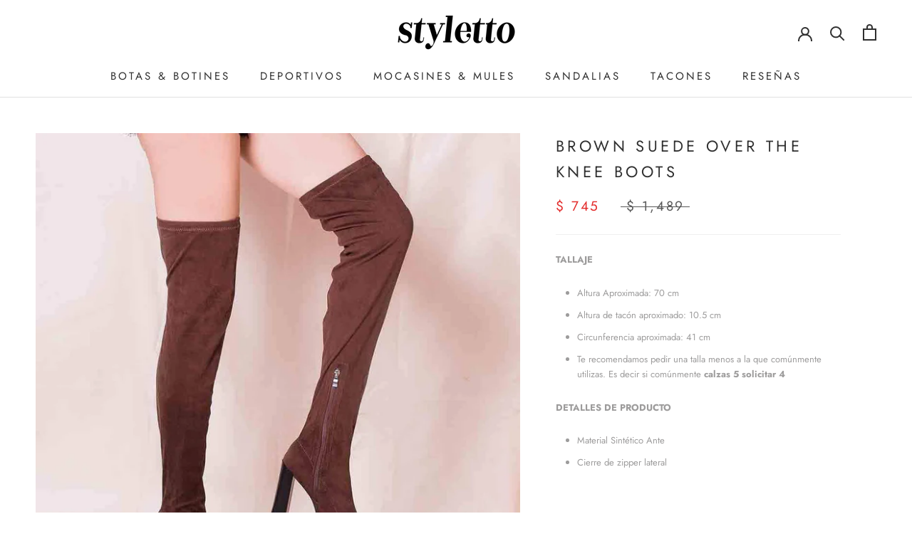

--- FILE ---
content_type: text/html; charset=utf-8
request_url: https://styletto.mx/products/brown-suede-over-the-knee-boots
body_size: 32711
content:
<!doctype html>

<html class="no-js" lang="es">
  <head>
  <link rel="stylesheet" href="https://obscure-escarpment-2240.herokuapp.com/stylesheets/bcpo-front.css">
  <script>var bcpo_product={"id":4995933306933,"title":"Brown Suede Over the Knee Boots","handle":"brown-suede-over-the-knee-boots","description":"\u003cmeta charset=\"utf-8\"\u003e\u003cmeta charset=\"utf-8\"\u003e\n\u003cp class=\"p1\"\u003e\u003cb\u003eTALLAJE\u003c\/b\u003e\u003c\/p\u003e\n\u003cul class=\"ul1\"\u003e\n\u003cli class=\"li1\"\u003e\u003cspan class=\"s1\"\u003eAltura Aproximada: 70 cm\u003c\/span\u003e\u003c\/li\u003e\n\u003cli class=\"li1\"\u003e\n\u003cspan class=\"s1\"\u003e\u003c\/span\u003eAltura de tacón aproximado: 10.5 cm\u003c\/li\u003e\n\u003cli class=\"li1\"\u003eCircunferencia aproximada: 41 cm\u003c\/li\u003e\n\u003cli class=\"li1\"\u003e\n\u003cspan class=\"s1\"\u003e\u003c\/span\u003eTe recomendamos pedir una talla menos a la que comúnmente utilizas. Es decir si comúnmente \u003cstrong\u003ecalzas 5 solicitar 4\u003c\/strong\u003e\n\u003c\/li\u003e\n\u003c\/ul\u003e\n\u003cp class=\"p1\"\u003e\u003cb\u003eDETALLES DE PRODUCTO\u003c\/b\u003e\u003c\/p\u003e\n\u003cul class=\"ul1\"\u003e\n\u003cli class=\"li1\"\u003eMaterial Sintético Ante\u003c\/li\u003e\n\u003cli class=\"li1\"\u003eCierre de zipper lateral\u003c\/li\u003e\n\u003c\/ul\u003e\n\u003cp\u003e\u003cspan\u003e\u003c\/span\u003e \u003c\/p\u003e","published_at":"2020-12-15T12:01:02-06:00","created_at":"2020-12-15T00:01:57-06:00","vendor":"Styletto","type":"BOTINES","tags":[],"price":74500,"price_min":74500,"price_max":74500,"available":true,"price_varies":false,"compare_at_price":148900,"compare_at_price_min":148900,"compare_at_price_max":148900,"compare_at_price_varies":false,"variants":[{"id":33345340506165,"title":"2.5MX\/5.5US","option1":"2.5MX\/5.5US","option2":null,"option3":null,"sku":"","requires_shipping":true,"taxable":true,"featured_image":null,"available":false,"name":"Brown Suede Over the Knee Boots - 2.5MX\/5.5US","public_title":"2.5MX\/5.5US","options":["2.5MX\/5.5US"],"price":74500,"weight":1000,"compare_at_price":148900,"inventory_management":"shopify","barcode":null,"requires_selling_plan":false,"selling_plan_allocations":[]},{"id":33345340538933,"title":"3MX\/6US","option1":"3MX\/6US","option2":null,"option3":null,"sku":"","requires_shipping":true,"taxable":true,"featured_image":null,"available":false,"name":"Brown Suede Over the Knee Boots - 3MX\/6US","public_title":"3MX\/6US","options":["3MX\/6US"],"price":74500,"weight":1000,"compare_at_price":148900,"inventory_management":"shopify","barcode":null,"requires_selling_plan":false,"selling_plan_allocations":[]},{"id":33345340571701,"title":"3.5MX\/6.5US","option1":"3.5MX\/6.5US","option2":null,"option3":null,"sku":"126-33345340571701","requires_shipping":true,"taxable":true,"featured_image":null,"available":false,"name":"Brown Suede Over the Knee Boots - 3.5MX\/6.5US","public_title":"3.5MX\/6.5US","options":["3.5MX\/6.5US"],"price":74500,"weight":1000,"compare_at_price":148900,"inventory_management":"shopify","barcode":null,"requires_selling_plan":false,"selling_plan_allocations":[]},{"id":33345340604469,"title":"4MX\/7US","option1":"4MX\/7US","option2":null,"option3":null,"sku":"","requires_shipping":true,"taxable":true,"featured_image":null,"available":false,"name":"Brown Suede Over the Knee Boots - 4MX\/7US","public_title":"4MX\/7US","options":["4MX\/7US"],"price":74500,"weight":1000,"compare_at_price":148900,"inventory_management":"shopify","barcode":null,"requires_selling_plan":false,"selling_plan_allocations":[]},{"id":33345340637237,"title":"4.5MX\/7.5US","option1":"4.5MX\/7.5US","option2":null,"option3":null,"sku":"","requires_shipping":true,"taxable":true,"featured_image":null,"available":false,"name":"Brown Suede Over the Knee Boots - 4.5MX\/7.5US","public_title":"4.5MX\/7.5US","options":["4.5MX\/7.5US"],"price":74500,"weight":1000,"compare_at_price":148900,"inventory_management":"shopify","barcode":null,"requires_selling_plan":false,"selling_plan_allocations":[]},{"id":33345340670005,"title":"5MX\/8US","option1":"5MX\/8US","option2":null,"option3":null,"sku":"","requires_shipping":true,"taxable":true,"featured_image":null,"available":false,"name":"Brown Suede Over the Knee Boots - 5MX\/8US","public_title":"5MX\/8US","options":["5MX\/8US"],"price":74500,"weight":1000,"compare_at_price":148900,"inventory_management":"shopify","barcode":null,"requires_selling_plan":false,"selling_plan_allocations":[]},{"id":33345340702773,"title":"5.5MX\/8.5US","option1":"5.5MX\/8.5US","option2":null,"option3":null,"sku":"126-33345340702773","requires_shipping":true,"taxable":true,"featured_image":null,"available":false,"name":"Brown Suede Over the Knee Boots - 5.5MX\/8.5US","public_title":"5.5MX\/8.5US","options":["5.5MX\/8.5US"],"price":74500,"weight":1000,"compare_at_price":148900,"inventory_management":"shopify","barcode":null,"requires_selling_plan":false,"selling_plan_allocations":[]},{"id":33345340735541,"title":"6MX\/9US","option1":"6MX\/9US","option2":null,"option3":null,"sku":"126-33345340735541","requires_shipping":true,"taxable":true,"featured_image":null,"available":false,"name":"Brown Suede Over the Knee Boots - 6MX\/9US","public_title":"6MX\/9US","options":["6MX\/9US"],"price":74500,"weight":1000,"compare_at_price":148900,"inventory_management":"shopify","barcode":null,"requires_selling_plan":false,"selling_plan_allocations":[]},{"id":33345340768309,"title":"7MX\/10US","option1":"7MX\/10US","option2":null,"option3":null,"sku":"126-33345340768309","requires_shipping":true,"taxable":true,"featured_image":null,"available":true,"name":"Brown Suede Over the Knee Boots - 7MX\/10US","public_title":"7MX\/10US","options":["7MX\/10US"],"price":74500,"weight":1000,"compare_at_price":148900,"inventory_management":"shopify","barcode":null,"requires_selling_plan":false,"selling_plan_allocations":[]},{"id":33345340801077,"title":"8MX\/11US","option1":"8MX\/11US","option2":null,"option3":null,"sku":"","requires_shipping":true,"taxable":true,"featured_image":null,"available":false,"name":"Brown Suede Over the Knee Boots - 8MX\/11US","public_title":"8MX\/11US","options":["8MX\/11US"],"price":74500,"weight":1000,"compare_at_price":148900,"inventory_management":"shopify","barcode":null,"requires_selling_plan":false,"selling_plan_allocations":[]}],"images":["\/\/styletto.mx\/cdn\/shop\/products\/styletto-botines-brown-suede-over-the-knee-boots-22683819343925.jpg?v=1612250953","\/\/styletto.mx\/cdn\/shop\/products\/styletto-botines-brown-suede-over-the-knee-boots-21614351188021.jpg?v=1612250953","\/\/styletto.mx\/cdn\/shop\/products\/styletto-botines-brown-suede-over-the-knee-boots-21612801097781.jpg?v=1612250953"],"featured_image":"\/\/styletto.mx\/cdn\/shop\/products\/styletto-botines-brown-suede-over-the-knee-boots-22683819343925.jpg?v=1612250953","options":["Talla"],"media":[{"alt":"BOTINES Brown Suede Over the Knee Boots STYLETTO","id":14817542078517,"position":1,"preview_image":{"aspect_ratio":1.0,"height":1000,"width":1000,"src":"\/\/styletto.mx\/cdn\/shop\/products\/styletto-botines-brown-suede-over-the-knee-boots-22683819343925.jpg?v=1612250953"},"aspect_ratio":1.0,"height":1000,"media_type":"image","src":"\/\/styletto.mx\/cdn\/shop\/products\/styletto-botines-brown-suede-over-the-knee-boots-22683819343925.jpg?v=1612250953","width":1000},{"alt":"BOTINES Brown Suede Over the Knee Boots STYLETTO","id":13748055310389,"position":2,"preview_image":{"aspect_ratio":1.0,"height":1000,"width":1000,"src":"\/\/styletto.mx\/cdn\/shop\/products\/styletto-botines-brown-suede-over-the-knee-boots-21614351188021.jpg?v=1612250953"},"aspect_ratio":1.0,"height":1000,"media_type":"image","src":"\/\/styletto.mx\/cdn\/shop\/products\/styletto-botines-brown-suede-over-the-knee-boots-21614351188021.jpg?v=1612250953","width":1000},{"alt":"BOTINES Brown Suede Over the Knee Boots STYLETTO","id":13746493423669,"position":3,"preview_image":{"aspect_ratio":1.0,"height":1000,"width":1000,"src":"\/\/styletto.mx\/cdn\/shop\/products\/styletto-botines-brown-suede-over-the-knee-boots-21612801097781.jpg?v=1612250953"},"aspect_ratio":1.0,"height":1000,"media_type":"image","src":"\/\/styletto.mx\/cdn\/shop\/products\/styletto-botines-brown-suede-over-the-knee-boots-21612801097781.jpg?v=1612250953","width":1000}],"requires_selling_plan":false,"selling_plan_groups":[],"content":"\u003cmeta charset=\"utf-8\"\u003e\u003cmeta charset=\"utf-8\"\u003e\n\u003cp class=\"p1\"\u003e\u003cb\u003eTALLAJE\u003c\/b\u003e\u003c\/p\u003e\n\u003cul class=\"ul1\"\u003e\n\u003cli class=\"li1\"\u003e\u003cspan class=\"s1\"\u003eAltura Aproximada: 70 cm\u003c\/span\u003e\u003c\/li\u003e\n\u003cli class=\"li1\"\u003e\n\u003cspan class=\"s1\"\u003e\u003c\/span\u003eAltura de tacón aproximado: 10.5 cm\u003c\/li\u003e\n\u003cli class=\"li1\"\u003eCircunferencia aproximada: 41 cm\u003c\/li\u003e\n\u003cli class=\"li1\"\u003e\n\u003cspan class=\"s1\"\u003e\u003c\/span\u003eTe recomendamos pedir una talla menos a la que comúnmente utilizas. Es decir si comúnmente \u003cstrong\u003ecalzas 5 solicitar 4\u003c\/strong\u003e\n\u003c\/li\u003e\n\u003c\/ul\u003e\n\u003cp class=\"p1\"\u003e\u003cb\u003eDETALLES DE PRODUCTO\u003c\/b\u003e\u003c\/p\u003e\n\u003cul class=\"ul1\"\u003e\n\u003cli class=\"li1\"\u003eMaterial Sintético Ante\u003c\/li\u003e\n\u003cli class=\"li1\"\u003eCierre de zipper lateral\u003c\/li\u003e\n\u003c\/ul\u003e\n\u003cp\u003e\u003cspan\u003e\u003c\/span\u003e \u003c\/p\u003e"};  var bcpo_settings={"fallback":"default","auto_select":"on","load_main_image":"on","replaceImage":"on","border_style":"round","tooltips":"show","sold_out_style":"crossed-out","theme":"light","jumbo_colors":"medium","jumbo_images":"medium","circle_swatches":"","inventory_style":"amazon","override_ajax":"on","add_price_addons":"off","money_format2":"$ {{amount}} MXN","money_format_without_currency":"$ {{amount}}","show_currency":"off","global_auto_image_options":"","global_color_options":"","global_colors":[{"key":"","value":"ecf42f"}],"shop_currency":"MXN"};var inventory_quantity = [];inventory_quantity.push(0);inventory_quantity.push(0);inventory_quantity.push(0);inventory_quantity.push(0);inventory_quantity.push(0);inventory_quantity.push(0);inventory_quantity.push(0);inventory_quantity.push(0);inventory_quantity.push(1);inventory_quantity.push(0);if(bcpo_product) { for (var i = 0; i < bcpo_product.variants.length; i += 1) { bcpo_product.variants[i].inventory_quantity = inventory_quantity[i]; }}window.bcpo = window.bcpo || {}; bcpo.cart = {"note":null,"attributes":{},"original_total_price":0,"total_price":0,"total_discount":0,"total_weight":0.0,"item_count":0,"items":[],"requires_shipping":false,"currency":"MXN","items_subtotal_price":0,"cart_level_discount_applications":[],"checkout_charge_amount":0}; bcpo.ogFormData = FormData;</script>

     <div id="fsb_placeholder"></div>
<script id="TOS_SCRIPT_ID" href="//styletto.mx/cdn/shop/t/40/assets/453e91bb7cdc95ba1b738e9ab122b22bc4f147e8425b6a823a60f600c57a26a0.json?v=165290705928636073551615261670"></script>
 
<script id="TOS_SCRIPT_ID" href="//styletto.mx/cdn/shop/t/40/assets/453e91bb7cdc95ba1b738e9ab122b22bc4f147e8425b6a823a60f600c57a26a0.json?v=165290705928636073551615261670"></script>
  

    <meta charset="utf-8"> 
    <meta http-equiv="X-UA-Compatible" content="IE=edge,chrome=1">
    <meta name="viewport" content="width=device-width, initial-scale=1.0, height=device-height, minimum-scale=1.0, maximum-scale=1.0">
    <meta name="theme-color" content="">

    <title>
      Bota de ante cafe| Styletto &ndash; Styletto 
    </title><meta name="description" content="TALLAJE Altura Aproximada: 70 cm Altura de tacón aproximado: 10.5 cm Circunferencia aproximada: 41 cm Te recomendamos pedir una talla menos a la que comúnmente utilizas. Es decir si comúnmente calzas 5 solicitar 4 DETALLES DE PRODUCTO Material Sintético Ante Cierre de zipper lateral  "><link rel="canonical" href="https://styletto.mx/products/brown-suede-over-the-knee-boots"><link rel="shortcut icon" href="//styletto.mx/cdn/shop/files/Favicon_96x.png?v=1613704779" type="image/png"><meta property="og:type" content="product">
  <meta property="og:title" content="Brown Suede Over the Knee Boots"><meta property="og:image" content="http://styletto.mx/cdn/shop/products/styletto-botines-brown-suede-over-the-knee-boots-22683819343925.jpg?v=1612250953">
    <meta property="og:image:secure_url" content="https://styletto.mx/cdn/shop/products/styletto-botines-brown-suede-over-the-knee-boots-22683819343925.jpg?v=1612250953">
    <meta property="og:image:width" content="1000">
    <meta property="og:image:height" content="1000"><meta property="product:price:amount" content="745.00">
  <meta property="product:price:currency" content="MXN"><meta property="og:description" content="TALLAJE Altura Aproximada: 70 cm Altura de tacón aproximado: 10.5 cm Circunferencia aproximada: 41 cm Te recomendamos pedir una talla menos a la que comúnmente utilizas. Es decir si comúnmente calzas 5 solicitar 4 DETALLES DE PRODUCTO Material Sintético Ante Cierre de zipper lateral  "><meta property="og:url" content="https://styletto.mx/products/brown-suede-over-the-knee-boots">
<meta property="og:site_name" content="Styletto "><meta name="twitter:card" content="summary"><meta name="twitter:title" content="Brown Suede Over the Knee Boots">
  <meta name="twitter:description" content="
TALLAJE

Altura Aproximada: 70 cm

Altura de tacón aproximado: 10.5 cm
Circunferencia aproximada: 41 cm

Te recomendamos pedir una talla menos a la que comúnmente utilizas. Es decir si comúnmente calzas 5 solicitar 4


DETALLES DE PRODUCTO

Material Sintético Ante
Cierre de zipper lateral

 ">
  <meta name="twitter:image" content="https://styletto.mx/cdn/shop/products/styletto-botines-brown-suede-over-the-knee-boots-22683819343925_600x600_crop_center.jpg?v=1612250953">
    <style>
  @font-face {
  font-family: Jost;
  font-weight: 400;
  font-style: normal;
  font-display: fallback;
  src: url("//styletto.mx/cdn/fonts/jost/jost_n4.d47a1b6347ce4a4c9f437608011273009d91f2b7.woff2") format("woff2"),
       url("//styletto.mx/cdn/fonts/jost/jost_n4.791c46290e672b3f85c3d1c651ef2efa3819eadd.woff") format("woff");
}

  @font-face {
  font-family: Jost;
  font-weight: 400;
  font-style: normal;
  font-display: fallback;
  src: url("//styletto.mx/cdn/fonts/jost/jost_n4.d47a1b6347ce4a4c9f437608011273009d91f2b7.woff2") format("woff2"),
       url("//styletto.mx/cdn/fonts/jost/jost_n4.791c46290e672b3f85c3d1c651ef2efa3819eadd.woff") format("woff");
}


  @font-face {
  font-family: Jost;
  font-weight: 700;
  font-style: normal;
  font-display: fallback;
  src: url("//styletto.mx/cdn/fonts/jost/jost_n7.921dc18c13fa0b0c94c5e2517ffe06139c3615a3.woff2") format("woff2"),
       url("//styletto.mx/cdn/fonts/jost/jost_n7.cbfc16c98c1e195f46c536e775e4e959c5f2f22b.woff") format("woff");
}

  @font-face {
  font-family: Jost;
  font-weight: 400;
  font-style: italic;
  font-display: fallback;
  src: url("//styletto.mx/cdn/fonts/jost/jost_i4.b690098389649750ada222b9763d55796c5283a5.woff2") format("woff2"),
       url("//styletto.mx/cdn/fonts/jost/jost_i4.fd766415a47e50b9e391ae7ec04e2ae25e7e28b0.woff") format("woff");
}

  @font-face {
  font-family: Jost;
  font-weight: 700;
  font-style: italic;
  font-display: fallback;
  src: url("//styletto.mx/cdn/fonts/jost/jost_i7.d8201b854e41e19d7ed9b1a31fe4fe71deea6d3f.woff2") format("woff2"),
       url("//styletto.mx/cdn/fonts/jost/jost_i7.eae515c34e26b6c853efddc3fc0c552e0de63757.woff") format("woff");
}


  :root {
    --heading-font-family : Jost, sans-serif;
    --heading-font-weight : 400;
    --heading-font-style  : normal;

    --text-font-family : Jost, sans-serif;
    --text-font-weight : 400;
    --text-font-style  : normal;

    --base-text-font-size   : 13px;
    --default-text-font-size: 14px;--background          : #ffffff;
    --background-rgb      : 255, 255, 255;
    --light-background    : #ffffff;
    --light-background-rgb: 255, 255, 255;
    --heading-color       : #303030;
    --text-color          : #9d9c9c;
    --text-color-rgb      : 157, 156, 156;
    --text-color-light    : #595959;
    --text-color-light-rgb: 89, 89, 89;
    --link-color          : #a17c5e;
    --link-color-rgb      : 161, 124, 94;
    --border-color        : #f0f0f0;
    --border-color-rgb    : 240, 240, 240;

    --button-background    : #c2a284;
    --button-background-rgb: 194, 162, 132;
    --button-text-color    : #ffffff;

    --header-background       : #ffffff;
    --header-heading-color    : #303030;
    --header-light-text-color : #595959;
    --header-border-color     : #e0e0e0;

    --footer-background    : #ffffff;
    --footer-text-color    : #595959;
    --footer-heading-color : #303030;
    --footer-border-color  : #e6e6e6;

    --navigation-background      : #ffffff;
    --navigation-background-rgb  : 255, 255, 255;
    --navigation-text-color      : #303030;
    --navigation-text-color-light: rgba(48, 48, 48, 0.5);
    --navigation-border-color    : rgba(48, 48, 48, 0.25);

    --newsletter-popup-background     : #ffffff;
    --newsletter-popup-text-color     : #303030;
    --newsletter-popup-text-color-rgb : 48, 48, 48;

    --secondary-elements-background       : #f1e4d8;
    --secondary-elements-background-rgb   : 48, 48, 48;
    --secondary-elements-text-color       : #303030;
    --secondary-elements-text-color-light : rgba(48, 48, 48, 0.5);
    --secondary-elements-border-color     : rgba(48, 48, 48, 0.25);

    --product-sale-price-color    : #e32c2b;
    --product-sale-price-color-rgb: 227, 44, 43;

    /* Products */

    --horizontal-spacing-four-products-per-row: 80px;
        --horizontal-spacing-two-products-per-row : 80px;

    --vertical-spacing-four-products-per-row: 100px;
        --vertical-spacing-two-products-per-row : 125px;

    /* Animation */
    --drawer-transition-timing: cubic-bezier(0.645, 0.045, 0.355, 1);
    --header-base-height: 80px; /* We set a default for browsers that do not support CSS variables */

    /* Cursors */
    --cursor-zoom-in-svg    : url(//styletto.mx/cdn/shop/t/40/assets/cursor-zoom-in.svg?v=169337020044000511451615261698);
    --cursor-zoom-in-2x-svg : url(//styletto.mx/cdn/shop/t/40/assets/cursor-zoom-in-2x.svg?v=163885027072013793871615261697);
  }
</style>

<script>
  // IE11 does not have support for CSS variables, so we have to polyfill them
  if (!(((window || {}).CSS || {}).supports && window.CSS.supports('(--a: 0)'))) {
    const script = document.createElement('script');
    script.type = 'text/javascript';
    script.src = 'https://cdn.jsdelivr.net/npm/css-vars-ponyfill@2';
    script.onload = function() {
      cssVars({});
    };

    document.getElementsByTagName('head')[0].appendChild(script);
  }
</script>

    <script>
  window.moneyFormat = "$ {{amount}}";
  window.GloboMoneyFormat = "$ {{amount}}";
  window.shopCurrency = "MXN";
  window.isMultiCurrency = false;
  window.assetsUrl = '//styletto.mx/cdn/shop/t/40/assets/';
  window.filesUrl = '//styletto.mx/cdn/shop/files/';
  var page_id = 0;
  var GloboFilterConfig = {
    api: {
      filterUrl: "https://filter-v6.globosoftware.net/filter",
      searchUrl: "https://filter-v6.globosoftware.net/search",
    },
    shop: {
      name: "Styletto ",
      url: "https://styletto.mx",
      domain: "styletto-oficial.myshopify.com",
      is_multicurrency: false,
      currency: "MXN",
      cur_currency: "MXN",
      cur_locale: "es",
      locale: "es",
      product_image: {width: 500, height: 500},
      no_image_url: "https://cdn.shopify.com/s/images/themes/product-1.png",
      themeStoreId: 855,
      swatches: [],
      translation: {"default":{"search":{"suggestions":"Suggestions","collections":"Collecciones","pages":"P\u00e1ginas","products":"Productos","view_all":"Buscar","not_found":"Lo siento, no encontre nada :c"},"filter":{"filter_by":"Filtrar","clear_all":"Borrar todo","clear":"Borrar","in_stock":"En stock","out_of_stock":"Out of Stock","ready_to_ship":"Ready to ship"},"sort":{"sort_by":"Sort By","manually":"Featured","availability_in_stock_first":"Availability","best_selling":"Best Selling","alphabetically_a_z":"Alphabetically, A-Z","alphabetically_z_a":"Alphabetically, Z-A","price_low_to_high":"Price, low to high","price_high_to_low":"Price, high to low","date_new_to_old":"Date, new to old","date_old_to_new":"Date, old to new","sale_off":"% Sale off"},"product":{"add_to_cart":"Add to cart","unavailable":"Unavailable","sold_out":"Sold out","sale":"Sale","load_more":"Load more","limit":"Show","no_results":"No products found"},"labels":{"309359":"Precio:","309360":"Color","309361":"Talla"}}},
      redirects: null,
      images: ["badge_1604798143456prev.jpg","badge_1609362860078red2.png","badge_1609374139264red3.png","badge_1609374185492red4.png","badge_1609374220996red5.png","badge_1610383448092redt.png","password.jpg"],
      settings: {"heading_color":"#303030","text_color":"#9d9c9c","text_light_color":"#595959","link_color":"#a17c5e","background":"#ffffff","light_background":"#ffffff","product_on_sale_color":"#e32c2b","button_background":"#c2a284","button_text_color":"#ffffff","header_background":"#ffffff","header_heading_color":"#303030","header_light_color":"#595959","footer_background":"#ffffff","footer_heading_color":"#303030","footer_text_color":"#595959","navigation_background":"#ffffff","navigation_text_color":"#303030","newsletter_popup_background":"#ffffff","newsletter_popup_text_color":"#303030","secondary_elements_background":"#f1e4d8","secondary_elements_text_color":"#303030","heading_font":{"error":"json not allowed for this object"},"heading_size":"large","uppercase_heading":true,"text_font":{"error":"json not allowed for this object"},"base_text_font_size":13,"show_page_transition":false,"show_button_transition":false,"show_image_zooming":true,"show_element_staggering":false,"search_mode":"product","product_show_price_on_hover":false,"product_show_secondary_image":true,"product_info_alignment":"center","product_image_size":"tall","product_list_horizontal_spacing":"large","product_list_vertical_spacing":"large","cart_type":"page","cart_enable_notes":true,"cart_show_free_shipping_threshold":false,"cart_free_shipping_threshold":"","social_facebook":"https:\/\/www.facebook.com\/styletto.mx","social_twitter":"https:\/\/twitter.com\/Stylettomx","social_pinterest":"https:\/\/www.pinterest.com.mx\/stylettomx\/","social_instagram":"https:\/\/www.instagram.com\/styletto.mx\/","social_vimeo":"","social_tumblr":"","social_youtube":"https:\/\/www.youtube.com\/channel\/UCIAsbzsEQAXmpb9pv6d5EJA?view_as=subscriber","social_linkedin":"","social_snapchat":"","social_fancy":"","favicon":"\/\/styletto.mx\/cdn\/shop\/files\/Favicon.png?v=1613704779","pt_show_refine":true,"pt_show_collection_group":true,"pt_show_clear":true,"pt_show_view_all":true,"pt_show_collection_count":true,"pt_show_show_single_group":true,"pt_scroll_filter_group":true,"pt_show_inactive_filters":false,"pt_force_dropdown":false,"pt_hide_headers":false,"pt_float_filters":"false","pt_refine_text":"Refine","pt_clear_text":"clear","pt_view_all_text":"view all","pt_tags_text":"Tags","pt_sort_by_text":"Sort By","pt_collection_text":"Collection","pt_search_placeholder_text":"search...","pt_mobile_text":"Filter","pt_show_tags_group":false,"pt_show_tags_grouped":false,"pt_show_sort_by_group":false,"pt_sort_position":"bottom","pt_sort_by_dropdown":false,"pt_show_sort_by_checkboxes":false,"pt_sort_manual_text":"Featured","pt_sort_price_asc_text":"Price: Low to High","pt_sort_price_desc_text":"Price: High to Low","pt_sort_title_asc_text":"A-Z","pt_sort_title_desc_text":"Z-A","pt_sort_created_asc_text":"Newest Last","pt_sort_created_desc_text":"Newest","pt_sort_best_selling_text":"Best Selling","color_pt_header_text":"#222","color_pt_header_border":"#DDD","color_pt_header_top_border":"rgba(0,0,0,0)","pt_header_size":18,"pt_header_font_override":false,"pt_header_font":{"error":"json not allowed for this object"},"pt_header_weight":"600","color_pt_links":"#222","color_pt_links_selected":"#333","color_pt_links_hover":"#444","color_pt_counts_color":"#888","pt_links_size":14,"pt_links_font_override":false,"pt_links_font":{"error":"json not allowed for this object"},"pt_links_weight":"300","pt_show_checkboxes":true,"pt_checkbox_style":"0","pt_checkbox_swatch_style":"3","pt_checkbox_primary_color":"#888","pt_checkbox_secondary_color":"#444","pt_checkbox_size":15,"pt_checkbox_size_swatch":25,"pt_checkbox_checkbox_align":"middle","pt_color_swatch_type":"swatch","color_pt_clear_bg":"#EEE","color_pt_clear_text":"#222","color_pt_clear_bg_hover":"#DDD","color_pt_clear_text_hover":"#222","color_pt_bg":"rgba(0,0,0,0)","color_pt_bg_border":"rgba(0,0,0,0)","pt_bg_padding":0,"pt_bg_radius":3,"pt_mobile_enable":false,"pt_accordion_enable":false,"pt_accordion_mode":"all","pt_mobile_color":"#222","pt_mobile_max_width":"767px","pt_mobile_vertical":7,"pt_mobile_text_vertical":14,"pt_mobile_font_override":false,"pt_mobile_font":{"error":"json not allowed for this object"},"pt_mobile_size":"","pt_mobile_hide_selected":false,"color_pt_small_box_bg":"#FFFFFF","color_pt_small_box_bg_hover":"#00a5fd","color_pt_small_box_text_hover":"#FFFFFF","pt_small_box_radius":3,"pt_small_box_border":true,"pt_small_box_shadow":true,"pt_view_more_enable":false,"pt_view_more_count":10,"pt_view_more_text":"View More...","pt_apply_button_enable":false,"pt_apply_button_text":"Apply","pt_apply_button_color":"#0084FF","pt_apply_button_hover_color":"#0670Cf","pt_apply_button_disabled_color":"#CCCCCC","pt_sticky_enable":false,"pt_sticky_mode":"basic","pt_sticky_selector":".filter-menu","pt_sticky_offset":"25px","pt_sticky_min_width":"767px","pt_ajax_enable":false,"pt_ajax_selector":"#main","pt_ajax_script":";","pt_show_only_on_collections":false,"pt_clear_to_current_collection":false,"pt_always_show_selected":true,"pt_filter_padding":6,"pt_temporary_disable":false,"checkout_header_image":"\/\/styletto.mx\/cdn\/shop\/files\/Styletto_logoTransparentBG.png?v=1613705133","checkout_logo_image":"\/\/styletto.mx\/cdn\/shop\/files\/logo-blanco2.png?v=1613704411","checkout_logo_position":"left","checkout_logo_size":"medium","checkout_body_background_image":null,"checkout_body_background_color":"#fff","checkout_input_background_color_mode":"white","checkout_sidebar_background_image":null,"checkout_sidebar_background_color":"#fafafa","checkout_heading_font":"-apple-system, BlinkMacSystemFont, 'Segoe UI', Roboto, Helvetica, Arial, sans-serif, 'Apple Color Emoji', 'Segoe UI Emoji', 'Segoe UI Symbol'","checkout_body_font":"-apple-system, BlinkMacSystemFont, 'Segoe UI', Roboto, Helvetica, Arial, sans-serif, 'Apple Color Emoji', 'Segoe UI Emoji', 'Segoe UI Symbol'","checkout_accent_color":"#a17c5e","checkout_button_color":"#454545","checkout_error_color":"#e32c2b","customer_layout":"customer_area"},
      page: "product"
    },
    filter: {
      id: {"default":30201}[page_id] || {"default":30201}['default'] || 0,
      layout: 1,
      showCount: 0,
      isLoadMore: 1,
      search: true
    },
    collection: {
      id: 0,
      handle: '',
      sort: null,
      tags: null,
      vendor: null,
      type: null,
      term: null,
      limit: 24,
      products_count: 0
    },
    customer: false,
    selector: {
      sortBy: '.collection-sorting',
      pagination: '.pagination:first, .paginate:first, .pagination-custom:first, #pagination:first, #gf_pagination_wrap',
      products: '.grid.grid-collage'
    }
  };
</script>
<script defer src="//styletto.mx/cdn/shop/t/40/assets/v5.globo.filter.lib.js?v=94125238388673939391615261685"></script>

<link rel="preload stylesheet" href="//styletto.mx/cdn/shop/t/40/assets/v5.globo.search.css?v=152221703010806570831615261687" as="style">


<script>window.performance && window.performance.mark && window.performance.mark('shopify.content_for_header.start');</script><meta name="google-site-verification" content="rNiX9a34UYBpSXiZeB7ekiUeQlxXvyfyGs8HgD7S0sA">
<meta id="shopify-digital-wallet" name="shopify-digital-wallet" content="/4007297091/digital_wallets/dialog">
<meta name="shopify-checkout-api-token" content="6f6c1c166001aa9045a2e2d57c26b349">
<meta id="in-context-paypal-metadata" data-shop-id="4007297091" data-venmo-supported="false" data-environment="production" data-locale="es_ES" data-paypal-v4="true" data-currency="MXN">
<link rel="alternate" type="application/json+oembed" href="https://styletto.mx/products/brown-suede-over-the-knee-boots.oembed">
<script async="async" src="/checkouts/internal/preloads.js?locale=es-MX"></script>
<script id="shopify-features" type="application/json">{"accessToken":"6f6c1c166001aa9045a2e2d57c26b349","betas":["rich-media-storefront-analytics"],"domain":"styletto.mx","predictiveSearch":true,"shopId":4007297091,"locale":"es"}</script>
<script>var Shopify = Shopify || {};
Shopify.shop = "styletto-oficial.myshopify.com";
Shopify.locale = "es";
Shopify.currency = {"active":"MXN","rate":"1.0"};
Shopify.country = "MX";
Shopify.theme = {"name":"Copia de marzo 21","id":120148492341,"schema_name":"Prestige","schema_version":"4.9.4","theme_store_id":855,"role":"main"};
Shopify.theme.handle = "null";
Shopify.theme.style = {"id":null,"handle":null};
Shopify.cdnHost = "styletto.mx/cdn";
Shopify.routes = Shopify.routes || {};
Shopify.routes.root = "/";</script>
<script type="module">!function(o){(o.Shopify=o.Shopify||{}).modules=!0}(window);</script>
<script>!function(o){function n(){var o=[];function n(){o.push(Array.prototype.slice.apply(arguments))}return n.q=o,n}var t=o.Shopify=o.Shopify||{};t.loadFeatures=n(),t.autoloadFeatures=n()}(window);</script>
<script id="shop-js-analytics" type="application/json">{"pageType":"product"}</script>
<script defer="defer" async type="module" src="//styletto.mx/cdn/shopifycloud/shop-js/modules/v2/client.init-shop-cart-sync_2Gr3Q33f.es.esm.js"></script>
<script defer="defer" async type="module" src="//styletto.mx/cdn/shopifycloud/shop-js/modules/v2/chunk.common_noJfOIa7.esm.js"></script>
<script defer="defer" async type="module" src="//styletto.mx/cdn/shopifycloud/shop-js/modules/v2/chunk.modal_Deo2FJQo.esm.js"></script>
<script type="module">
  await import("//styletto.mx/cdn/shopifycloud/shop-js/modules/v2/client.init-shop-cart-sync_2Gr3Q33f.es.esm.js");
await import("//styletto.mx/cdn/shopifycloud/shop-js/modules/v2/chunk.common_noJfOIa7.esm.js");
await import("//styletto.mx/cdn/shopifycloud/shop-js/modules/v2/chunk.modal_Deo2FJQo.esm.js");

  window.Shopify.SignInWithShop?.initShopCartSync?.({"fedCMEnabled":true,"windoidEnabled":true});

</script>
<script>(function() {
  var isLoaded = false;
  function asyncLoad() {
    if (isLoaded) return;
    isLoaded = true;
    var urls = ["https:\/\/cdn-stamped-io.azureedge.net\/files\/widget.min.js?shop=styletto-oficial.myshopify.com","https:\/\/s3.amazonaws.com\/conektaapi\/v1.0.0\/js\/conekta_shopify.js?shop=styletto-oficial.myshopify.com","https:\/\/static.klaviyo.com\/onsite\/js\/klaviyo.js?company_id=QjgGem\u0026shop=styletto-oficial.myshopify.com","https:\/\/cdn1.stamped.io\/files\/widget.min.js?shop=styletto-oficial.myshopify.com","https:\/\/static.klaviyo.com\/onsite\/js\/klaviyo.js?company_id=JB6REp\u0026shop=styletto-oficial.myshopify.com","https:\/\/chimpstatic.com\/mcjs-connected\/js\/users\/9a136a264f3e4b84f3bc82a14\/2fe0e38ef523ba15d19bf6daa.js?shop=styletto-oficial.myshopify.com","https:\/\/cdn.shopify.com\/s\/files\/1\/0683\/1371\/0892\/files\/splmn-shopify-prod-August-31.min.js?v=1693985059\u0026shop=styletto-oficial.myshopify.com","https:\/\/cdn.recovermycart.com\/scripts\/keepcart\/CartJS.min.js?shop=styletto-oficial.myshopify.com\u0026shop=styletto-oficial.myshopify.com","https:\/\/instafeed.nfcube.com\/cdn\/121bd5a47aa811789237332193395426.js?shop=styletto-oficial.myshopify.com","https:\/\/sdks.automizely.com\/conversions\/v1\/conversions.js?app_connection_id=59239f28d3c847fe9bda2bc77009f8e3\u0026mapped_org_id=88944ca93106c64cfb10aebca25c87d0_v1\u0026shop=styletto-oficial.myshopify.com","https:\/\/sales-pop.carecart.io\/lib\/salesnotifier.js?shop=styletto-oficial.myshopify.com","https:\/\/cdn.hextom.com\/js\/freeshippingbar.js?shop=styletto-oficial.myshopify.com"];
    for (var i = 0; i < urls.length; i++) {
      var s = document.createElement('script');
      s.type = 'text/javascript';
      s.async = true;
      s.src = urls[i];
      var x = document.getElementsByTagName('script')[0];
      x.parentNode.insertBefore(s, x);
    }
  };
  if(window.attachEvent) {
    window.attachEvent('onload', asyncLoad);
  } else {
    window.addEventListener('load', asyncLoad, false);
  }
})();</script>
<script id="__st">var __st={"a":4007297091,"offset":-21600,"reqid":"ff54108e-c576-4f4a-a09a-4951f1e09160-1769388698","pageurl":"styletto.mx\/products\/brown-suede-over-the-knee-boots","u":"cc176b68bc8f","p":"product","rtyp":"product","rid":4995933306933};</script>
<script>window.ShopifyPaypalV4VisibilityTracking = true;</script>
<script id="captcha-bootstrap">!function(){'use strict';const t='contact',e='account',n='new_comment',o=[[t,t],['blogs',n],['comments',n],[t,'customer']],c=[[e,'customer_login'],[e,'guest_login'],[e,'recover_customer_password'],[e,'create_customer']],r=t=>t.map((([t,e])=>`form[action*='/${t}']:not([data-nocaptcha='true']) input[name='form_type'][value='${e}']`)).join(','),a=t=>()=>t?[...document.querySelectorAll(t)].map((t=>t.form)):[];function s(){const t=[...o],e=r(t);return a(e)}const i='password',u='form_key',d=['recaptcha-v3-token','g-recaptcha-response','h-captcha-response',i],f=()=>{try{return window.sessionStorage}catch{return}},m='__shopify_v',_=t=>t.elements[u];function p(t,e,n=!1){try{const o=window.sessionStorage,c=JSON.parse(o.getItem(e)),{data:r}=function(t){const{data:e,action:n}=t;return t[m]||n?{data:e,action:n}:{data:t,action:n}}(c);for(const[e,n]of Object.entries(r))t.elements[e]&&(t.elements[e].value=n);n&&o.removeItem(e)}catch(o){console.error('form repopulation failed',{error:o})}}const l='form_type',E='cptcha';function T(t){t.dataset[E]=!0}const w=window,h=w.document,L='Shopify',v='ce_forms',y='captcha';let A=!1;((t,e)=>{const n=(g='f06e6c50-85a8-45c8-87d0-21a2b65856fe',I='https://cdn.shopify.com/shopifycloud/storefront-forms-hcaptcha/ce_storefront_forms_captcha_hcaptcha.v1.5.2.iife.js',D={infoText:'Protegido por hCaptcha',privacyText:'Privacidad',termsText:'Términos'},(t,e,n)=>{const o=w[L][v],c=o.bindForm;if(c)return c(t,g,e,D).then(n);var r;o.q.push([[t,g,e,D],n]),r=I,A||(h.body.append(Object.assign(h.createElement('script'),{id:'captcha-provider',async:!0,src:r})),A=!0)});var g,I,D;w[L]=w[L]||{},w[L][v]=w[L][v]||{},w[L][v].q=[],w[L][y]=w[L][y]||{},w[L][y].protect=function(t,e){n(t,void 0,e),T(t)},Object.freeze(w[L][y]),function(t,e,n,w,h,L){const[v,y,A,g]=function(t,e,n){const i=e?o:[],u=t?c:[],d=[...i,...u],f=r(d),m=r(i),_=r(d.filter((([t,e])=>n.includes(e))));return[a(f),a(m),a(_),s()]}(w,h,L),I=t=>{const e=t.target;return e instanceof HTMLFormElement?e:e&&e.form},D=t=>v().includes(t);t.addEventListener('submit',(t=>{const e=I(t);if(!e)return;const n=D(e)&&!e.dataset.hcaptchaBound&&!e.dataset.recaptchaBound,o=_(e),c=g().includes(e)&&(!o||!o.value);(n||c)&&t.preventDefault(),c&&!n&&(function(t){try{if(!f())return;!function(t){const e=f();if(!e)return;const n=_(t);if(!n)return;const o=n.value;o&&e.removeItem(o)}(t);const e=Array.from(Array(32),(()=>Math.random().toString(36)[2])).join('');!function(t,e){_(t)||t.append(Object.assign(document.createElement('input'),{type:'hidden',name:u})),t.elements[u].value=e}(t,e),function(t,e){const n=f();if(!n)return;const o=[...t.querySelectorAll(`input[type='${i}']`)].map((({name:t})=>t)),c=[...d,...o],r={};for(const[a,s]of new FormData(t).entries())c.includes(a)||(r[a]=s);n.setItem(e,JSON.stringify({[m]:1,action:t.action,data:r}))}(t,e)}catch(e){console.error('failed to persist form',e)}}(e),e.submit())}));const S=(t,e)=>{t&&!t.dataset[E]&&(n(t,e.some((e=>e===t))),T(t))};for(const o of['focusin','change'])t.addEventListener(o,(t=>{const e=I(t);D(e)&&S(e,y())}));const B=e.get('form_key'),M=e.get(l),P=B&&M;t.addEventListener('DOMContentLoaded',(()=>{const t=y();if(P)for(const e of t)e.elements[l].value===M&&p(e,B);[...new Set([...A(),...v().filter((t=>'true'===t.dataset.shopifyCaptcha))])].forEach((e=>S(e,t)))}))}(h,new URLSearchParams(w.location.search),n,t,e,['guest_login'])})(!0,!0)}();</script>
<script integrity="sha256-4kQ18oKyAcykRKYeNunJcIwy7WH5gtpwJnB7kiuLZ1E=" data-source-attribution="shopify.loadfeatures" defer="defer" src="//styletto.mx/cdn/shopifycloud/storefront/assets/storefront/load_feature-a0a9edcb.js" crossorigin="anonymous"></script>
<script data-source-attribution="shopify.dynamic_checkout.dynamic.init">var Shopify=Shopify||{};Shopify.PaymentButton=Shopify.PaymentButton||{isStorefrontPortableWallets:!0,init:function(){window.Shopify.PaymentButton.init=function(){};var t=document.createElement("script");t.src="https://styletto.mx/cdn/shopifycloud/portable-wallets/latest/portable-wallets.es.js",t.type="module",document.head.appendChild(t)}};
</script>
<script data-source-attribution="shopify.dynamic_checkout.buyer_consent">
  function portableWalletsHideBuyerConsent(e){var t=document.getElementById("shopify-buyer-consent"),n=document.getElementById("shopify-subscription-policy-button");t&&n&&(t.classList.add("hidden"),t.setAttribute("aria-hidden","true"),n.removeEventListener("click",e))}function portableWalletsShowBuyerConsent(e){var t=document.getElementById("shopify-buyer-consent"),n=document.getElementById("shopify-subscription-policy-button");t&&n&&(t.classList.remove("hidden"),t.removeAttribute("aria-hidden"),n.addEventListener("click",e))}window.Shopify?.PaymentButton&&(window.Shopify.PaymentButton.hideBuyerConsent=portableWalletsHideBuyerConsent,window.Shopify.PaymentButton.showBuyerConsent=portableWalletsShowBuyerConsent);
</script>
<script data-source-attribution="shopify.dynamic_checkout.cart.bootstrap">document.addEventListener("DOMContentLoaded",(function(){function t(){return document.querySelector("shopify-accelerated-checkout-cart, shopify-accelerated-checkout")}if(t())Shopify.PaymentButton.init();else{new MutationObserver((function(e,n){t()&&(Shopify.PaymentButton.init(),n.disconnect())})).observe(document.body,{childList:!0,subtree:!0})}}));
</script>
<link id="shopify-accelerated-checkout-styles" rel="stylesheet" media="screen" href="https://styletto.mx/cdn/shopifycloud/portable-wallets/latest/accelerated-checkout-backwards-compat.css" crossorigin="anonymous">
<style id="shopify-accelerated-checkout-cart">
        #shopify-buyer-consent {
  margin-top: 1em;
  display: inline-block;
  width: 100%;
}

#shopify-buyer-consent.hidden {
  display: none;
}

#shopify-subscription-policy-button {
  background: none;
  border: none;
  padding: 0;
  text-decoration: underline;
  font-size: inherit;
  cursor: pointer;
}

#shopify-subscription-policy-button::before {
  box-shadow: none;
}

      </style>

<script>window.performance && window.performance.mark && window.performance.mark('shopify.content_for_header.end');</script>

    <link rel="stylesheet" href="//styletto.mx/cdn/shop/t/40/assets/theme.css?v=53496074051764071831615261683">

    <script>
      // This allows to expose several variables to the global scope, to be used in scripts
      window.theme = {
        pageType: "product",
        moneyFormat: "$ {{amount}}",
        moneyWithCurrencyFormat: "$ {{amount}} MXN",
        productImageSize: "tall",
        searchMode: "product",
        showPageTransition: false,
        showElementStaggering: false,
        showImageZooming: true
      };

      window.routes = {
        rootUrl: "\/",
        cartUrl: "\/cart",
        cartAddUrl: "\/cart\/add",
        cartChangeUrl: "\/cart\/change",
        searchUrl: "\/search",
        productRecommendationsUrl: "\/recommendations\/products"
      };

      window.languages = {
        cartAddNote: "Agregar una nota ",
        cartEditNote: "Editar nota",
        productImageLoadingError: "Esta imagen no pudo ser cargada. Intente volver a cargar la página.",
        productFormAddToCart: "Agregar a carrito",
        productFormUnavailable: "No disponible",
        productFormSoldOut: "AGOTADO",
        shippingEstimatorOneResult: "1 opción disponible:",
        shippingEstimatorMoreResults: "{{count}} opciones disponibles:",
        shippingEstimatorNoResults: "No se pudo encontrar ningún envío"
      };

      window.lazySizesConfig = {
        loadHidden: false,
        hFac: 0.5,
        expFactor: 2,
        ricTimeout: 150,
        lazyClass: 'Image--lazyLoad',
        loadingClass: 'Image--lazyLoading',
        loadedClass: 'Image--lazyLoaded'
      };

      document.documentElement.className = document.documentElement.className.replace('no-js', 'js');
      document.documentElement.style.setProperty('--window-height', window.innerHeight + 'px');

      // We do a quick detection of some features (we could use Modernizr but for so little...)
      (function() {
        document.documentElement.className += ((window.CSS && window.CSS.supports('(position: sticky) or (position: -webkit-sticky)')) ? ' supports-sticky' : ' no-supports-sticky');
        document.documentElement.className += (window.matchMedia('(-moz-touch-enabled: 1), (hover: none)')).matches ? ' no-supports-hover' : ' supports-hover';
      }());
    </script>

    <script src="//styletto.mx/cdn/shop/t/40/assets/lazysizes.min.js?v=174358363404432586981615261678" async></script><script src="https://polyfill-fastly.net/v3/polyfill.min.js?unknown=polyfill&features=fetch,Element.prototype.closest,Element.prototype.remove,Element.prototype.classList,Array.prototype.includes,Array.prototype.fill,Object.assign,CustomEvent,IntersectionObserver,IntersectionObserverEntry,URL" defer></script>
    <script src="//styletto.mx/cdn/shop/t/40/assets/libs.min.js?v=26178543184394469741615261679" defer></script>
    <script src="//styletto.mx/cdn/shop/t/40/assets/theme.min.js?v=159491087469365284761615261684" defer></script>
    <script src="//styletto.mx/cdn/shop/t/40/assets/custom.js?v=183944157590872491501615261676" defer></script>
	<script src="//code.jquery.com/jquery-3.4.1.min.js" type="text/javascript"></script>
    <script>
      (function () {
        window.onpageshow = function() {
          if (window.theme.showPageTransition) {
            var pageTransition = document.querySelector('.PageTransition');

            if (pageTransition) {
              pageTransition.style.visibility = 'visible';
              pageTransition.style.opacity = '0';
            }
          }

          // When the page is loaded from the cache, we have to reload the cart content
          document.documentElement.dispatchEvent(new CustomEvent('cart:refresh', {
            bubbles: true
          }));
        };
      })();
    </script>

    
  <script type="application/ld+json">
  {
    "@context": "http://schema.org",
    "@type": "Product",
    "offers": [{
          "@type": "Offer",
          "name": "2.5MX\/5.5US",
          "availability":"https://schema.org/OutOfStock",
          "price": 745.0,
          "priceCurrency": "MXN",
          "priceValidUntil": "2026-02-04","url": "/products/brown-suede-over-the-knee-boots?variant=33345340506165"
        },
{
          "@type": "Offer",
          "name": "3MX\/6US",
          "availability":"https://schema.org/OutOfStock",
          "price": 745.0,
          "priceCurrency": "MXN",
          "priceValidUntil": "2026-02-04","url": "/products/brown-suede-over-the-knee-boots?variant=33345340538933"
        },
{
          "@type": "Offer",
          "name": "3.5MX\/6.5US",
          "availability":"https://schema.org/OutOfStock",
          "price": 745.0,
          "priceCurrency": "MXN",
          "priceValidUntil": "2026-02-04","sku": "126-33345340571701","url": "/products/brown-suede-over-the-knee-boots?variant=33345340571701"
        },
{
          "@type": "Offer",
          "name": "4MX\/7US",
          "availability":"https://schema.org/OutOfStock",
          "price": 745.0,
          "priceCurrency": "MXN",
          "priceValidUntil": "2026-02-04","url": "/products/brown-suede-over-the-knee-boots?variant=33345340604469"
        },
{
          "@type": "Offer",
          "name": "4.5MX\/7.5US",
          "availability":"https://schema.org/OutOfStock",
          "price": 745.0,
          "priceCurrency": "MXN",
          "priceValidUntil": "2026-02-04","url": "/products/brown-suede-over-the-knee-boots?variant=33345340637237"
        },
{
          "@type": "Offer",
          "name": "5MX\/8US",
          "availability":"https://schema.org/OutOfStock",
          "price": 745.0,
          "priceCurrency": "MXN",
          "priceValidUntil": "2026-02-04","url": "/products/brown-suede-over-the-knee-boots?variant=33345340670005"
        },
{
          "@type": "Offer",
          "name": "5.5MX\/8.5US",
          "availability":"https://schema.org/OutOfStock",
          "price": 745.0,
          "priceCurrency": "MXN",
          "priceValidUntil": "2026-02-04","sku": "126-33345340702773","url": "/products/brown-suede-over-the-knee-boots?variant=33345340702773"
        },
{
          "@type": "Offer",
          "name": "6MX\/9US",
          "availability":"https://schema.org/OutOfStock",
          "price": 745.0,
          "priceCurrency": "MXN",
          "priceValidUntil": "2026-02-04","sku": "126-33345340735541","url": "/products/brown-suede-over-the-knee-boots?variant=33345340735541"
        },
{
          "@type": "Offer",
          "name": "7MX\/10US",
          "availability":"https://schema.org/InStock",
          "price": 745.0,
          "priceCurrency": "MXN",
          "priceValidUntil": "2026-02-04","sku": "126-33345340768309","url": "/products/brown-suede-over-the-knee-boots?variant=33345340768309"
        },
{
          "@type": "Offer",
          "name": "8MX\/11US",
          "availability":"https://schema.org/OutOfStock",
          "price": 745.0,
          "priceCurrency": "MXN",
          "priceValidUntil": "2026-02-04","url": "/products/brown-suede-over-the-knee-boots?variant=33345340801077"
        }
],
    "brand": {
      "name": "Styletto"
    },
    "name": "Brown Suede Over the Knee Boots",
    "description": "\nTALLAJE\n\nAltura Aproximada: 70 cm\n\nAltura de tacón aproximado: 10.5 cm\nCircunferencia aproximada: 41 cm\n\nTe recomendamos pedir una talla menos a la que comúnmente utilizas. Es decir si comúnmente calzas 5 solicitar 4\n\n\nDETALLES DE PRODUCTO\n\nMaterial Sintético Ante\nCierre de zipper lateral\n\n ",
    "category": "BOTINES",
    "url": "/products/brown-suede-over-the-knee-boots",
    "sku": "126-33345340768309",
    "image": {
      "@type": "ImageObject",
      "url": "https://styletto.mx/cdn/shop/products/styletto-botines-brown-suede-over-the-knee-boots-22683819343925_1024x.jpg?v=1612250953",
      "image": "https://styletto.mx/cdn/shop/products/styletto-botines-brown-suede-over-the-knee-boots-22683819343925_1024x.jpg?v=1612250953",
      "name": "BOTINES Brown Suede Over the Knee Boots STYLETTO",
      "width": "1024",
      "height": "1024"
    }
  }
  </script>



  <script type="application/ld+json">
  {
    "@context": "http://schema.org",
    "@type": "BreadcrumbList",
  "itemListElement": [{
      "@type": "ListItem",
      "position": 1,
      "name": "Translation missing: es.general.breadcrumb.home",
      "item": "https://styletto.mx"
    },{
          "@type": "ListItem",
          "position": 2,
          "name": "Brown Suede Over the Knee Boots",
          "item": "https://styletto.mx/products/brown-suede-over-the-knee-boots"
        }]
  }
  </script>

     <script>
    window.Personizely = {
    customerId: null,
    customerTags: [],
    moneyFormat: '$ {{amount}}',
    currency: 'MXN',
    cart: {"note":null,"attributes":{},"original_total_price":0,"total_price":0,"total_discount":0,"total_weight":0.0,"item_count":0,"items":[],"requires_shipping":false,"currency":"MXN","items_subtotal_price":0,"cart_level_discount_applications":[],"checkout_charge_amount":0},
    cartCollections:{},
    productCollections:[78250541123,262692896821],
    productTags: []
}; 
</script>
<link rel="stylesheet" href="https://static.personizely.net/7e3b8460b1.css" />
<script src="https://static.personizely.net/7e3b8460b1.js" type="text/javascript" async></script>
  <div id="shopify-section-filter-menu-settings" class="shopify-section"><style type="text/css">
/*  Filter Menu Color and Image Section CSS */.pt-display-swatch ul .filter-active- .collection-name .check-icon:before
{
  background-color: #333333;
  color: #333333;
  -webkit-text-fill-color: transparent;background: -o-linear-gradient(transparent, transparent);
  background-size: cover;
  -webkit-background-clip: text;
  background-clip: text;

}

.pt-display-swatch ul .filter-active- .collection-name .check-icon {
  text-shadow: none !important;
}.filter-active- .collection-name .check-icon:before,
.filter-active- .collection-count
{
  display: none;
}
.filter-group ul .filter-active- {
  width: 100%;
  display: inline-block;
  overflow: hidden;
}

.filter-active- li a {
  margin-left: 0
}

.filter-active- .collection-name {
  vertical-align: bottom;
  color: transparent;
  height: 50px;
  width: 100%;
  color: transparent !important;
}


.filter-active- .collection-name .check-icon
{
  background: url(//styletto.mx/cdn/shopifycloud/storefront/assets/no-image-100-2a702f30_x100.gif) no-repeat top left;
  height: 50px;
  background-size: cover;
  opacity: 0.8;
  width: 100%;
  display: inline-block;
}
.has_group_selected .filter-active- .collection-name .check-icon
{
 opacity: 0.4;
}
.filter-active-.selected .collection-name .check-icon,
.filter-active- .collection-name a:hover,
.filter-active- .collection-name a:hover .check-icon
{
  opacity: 1.0
}</style>
<link href="//styletto.mx/cdn/shop/t/40/assets/filter-menu.scss.css?v=152428425684295419021759260704" rel="stylesheet" type="text/css" media="all" />
<script src="//styletto.mx/cdn/shop/t/40/assets/filter-menu.js?v=125519208554403998121615261698" type="text/javascript"></script>





</div>
<script src="https://cdnjs.cloudflare.com/ajax/libs/jquery/3.3.1/jquery.min.js" integrity="sha256-FgpCb/KJQlLNfOu91ta32o/NMZxltwRo8QtmkMRdAu8=" crossorigin="anonymous"></script>



<link href="https://cdn.storifyme.com/assets/css/stories-preview.css" rel="stylesheet" type="text/css" media="all" />

 <script>var badgifyTemplate = 'product'; </script> <script src='//badgify-live.s3-us-west-2.amazonaws.com/embed_js.js?1615232034&shop=styletto-oficial.myshopify.com' defer></script> <!-- "snippets/booster-common.liquid" was not rendered, the associated app was uninstalled -->
  <script src="https://shopoe.net/app.js"></script>
  <script src="https://cdn.younet.network/main.js"></script>
<script src="https://demandforapps.com/options/js/aod_prod_options.js"></script><link href="https://monorail-edge.shopifysvc.com" rel="dns-prefetch">
<script>(function(){if ("sendBeacon" in navigator && "performance" in window) {try {var session_token_from_headers = performance.getEntriesByType('navigation')[0].serverTiming.find(x => x.name == '_s').description;} catch {var session_token_from_headers = undefined;}var session_cookie_matches = document.cookie.match(/_shopify_s=([^;]*)/);var session_token_from_cookie = session_cookie_matches && session_cookie_matches.length === 2 ? session_cookie_matches[1] : "";var session_token = session_token_from_headers || session_token_from_cookie || "";function handle_abandonment_event(e) {var entries = performance.getEntries().filter(function(entry) {return /monorail-edge.shopifysvc.com/.test(entry.name);});if (!window.abandonment_tracked && entries.length === 0) {window.abandonment_tracked = true;var currentMs = Date.now();var navigation_start = performance.timing.navigationStart;var payload = {shop_id: 4007297091,url: window.location.href,navigation_start,duration: currentMs - navigation_start,session_token,page_type: "product"};window.navigator.sendBeacon("https://monorail-edge.shopifysvc.com/v1/produce", JSON.stringify({schema_id: "online_store_buyer_site_abandonment/1.1",payload: payload,metadata: {event_created_at_ms: currentMs,event_sent_at_ms: currentMs}}));}}window.addEventListener('pagehide', handle_abandonment_event);}}());</script>
<script id="web-pixels-manager-setup">(function e(e,d,r,n,o){if(void 0===o&&(o={}),!Boolean(null===(a=null===(i=window.Shopify)||void 0===i?void 0:i.analytics)||void 0===a?void 0:a.replayQueue)){var i,a;window.Shopify=window.Shopify||{};var t=window.Shopify;t.analytics=t.analytics||{};var s=t.analytics;s.replayQueue=[],s.publish=function(e,d,r){return s.replayQueue.push([e,d,r]),!0};try{self.performance.mark("wpm:start")}catch(e){}var l=function(){var e={modern:/Edge?\/(1{2}[4-9]|1[2-9]\d|[2-9]\d{2}|\d{4,})\.\d+(\.\d+|)|Firefox\/(1{2}[4-9]|1[2-9]\d|[2-9]\d{2}|\d{4,})\.\d+(\.\d+|)|Chrom(ium|e)\/(9{2}|\d{3,})\.\d+(\.\d+|)|(Maci|X1{2}).+ Version\/(15\.\d+|(1[6-9]|[2-9]\d|\d{3,})\.\d+)([,.]\d+|)( \(\w+\)|)( Mobile\/\w+|) Safari\/|Chrome.+OPR\/(9{2}|\d{3,})\.\d+\.\d+|(CPU[ +]OS|iPhone[ +]OS|CPU[ +]iPhone|CPU IPhone OS|CPU iPad OS)[ +]+(15[._]\d+|(1[6-9]|[2-9]\d|\d{3,})[._]\d+)([._]\d+|)|Android:?[ /-](13[3-9]|1[4-9]\d|[2-9]\d{2}|\d{4,})(\.\d+|)(\.\d+|)|Android.+Firefox\/(13[5-9]|1[4-9]\d|[2-9]\d{2}|\d{4,})\.\d+(\.\d+|)|Android.+Chrom(ium|e)\/(13[3-9]|1[4-9]\d|[2-9]\d{2}|\d{4,})\.\d+(\.\d+|)|SamsungBrowser\/([2-9]\d|\d{3,})\.\d+/,legacy:/Edge?\/(1[6-9]|[2-9]\d|\d{3,})\.\d+(\.\d+|)|Firefox\/(5[4-9]|[6-9]\d|\d{3,})\.\d+(\.\d+|)|Chrom(ium|e)\/(5[1-9]|[6-9]\d|\d{3,})\.\d+(\.\d+|)([\d.]+$|.*Safari\/(?![\d.]+ Edge\/[\d.]+$))|(Maci|X1{2}).+ Version\/(10\.\d+|(1[1-9]|[2-9]\d|\d{3,})\.\d+)([,.]\d+|)( \(\w+\)|)( Mobile\/\w+|) Safari\/|Chrome.+OPR\/(3[89]|[4-9]\d|\d{3,})\.\d+\.\d+|(CPU[ +]OS|iPhone[ +]OS|CPU[ +]iPhone|CPU IPhone OS|CPU iPad OS)[ +]+(10[._]\d+|(1[1-9]|[2-9]\d|\d{3,})[._]\d+)([._]\d+|)|Android:?[ /-](13[3-9]|1[4-9]\d|[2-9]\d{2}|\d{4,})(\.\d+|)(\.\d+|)|Mobile Safari.+OPR\/([89]\d|\d{3,})\.\d+\.\d+|Android.+Firefox\/(13[5-9]|1[4-9]\d|[2-9]\d{2}|\d{4,})\.\d+(\.\d+|)|Android.+Chrom(ium|e)\/(13[3-9]|1[4-9]\d|[2-9]\d{2}|\d{4,})\.\d+(\.\d+|)|Android.+(UC? ?Browser|UCWEB|U3)[ /]?(15\.([5-9]|\d{2,})|(1[6-9]|[2-9]\d|\d{3,})\.\d+)\.\d+|SamsungBrowser\/(5\.\d+|([6-9]|\d{2,})\.\d+)|Android.+MQ{2}Browser\/(14(\.(9|\d{2,})|)|(1[5-9]|[2-9]\d|\d{3,})(\.\d+|))(\.\d+|)|K[Aa][Ii]OS\/(3\.\d+|([4-9]|\d{2,})\.\d+)(\.\d+|)/},d=e.modern,r=e.legacy,n=navigator.userAgent;return n.match(d)?"modern":n.match(r)?"legacy":"unknown"}(),u="modern"===l?"modern":"legacy",c=(null!=n?n:{modern:"",legacy:""})[u],f=function(e){return[e.baseUrl,"/wpm","/b",e.hashVersion,"modern"===e.buildTarget?"m":"l",".js"].join("")}({baseUrl:d,hashVersion:r,buildTarget:u}),m=function(e){var d=e.version,r=e.bundleTarget,n=e.surface,o=e.pageUrl,i=e.monorailEndpoint;return{emit:function(e){var a=e.status,t=e.errorMsg,s=(new Date).getTime(),l=JSON.stringify({metadata:{event_sent_at_ms:s},events:[{schema_id:"web_pixels_manager_load/3.1",payload:{version:d,bundle_target:r,page_url:o,status:a,surface:n,error_msg:t},metadata:{event_created_at_ms:s}}]});if(!i)return console&&console.warn&&console.warn("[Web Pixels Manager] No Monorail endpoint provided, skipping logging."),!1;try{return self.navigator.sendBeacon.bind(self.navigator)(i,l)}catch(e){}var u=new XMLHttpRequest;try{return u.open("POST",i,!0),u.setRequestHeader("Content-Type","text/plain"),u.send(l),!0}catch(e){return console&&console.warn&&console.warn("[Web Pixels Manager] Got an unhandled error while logging to Monorail."),!1}}}}({version:r,bundleTarget:l,surface:e.surface,pageUrl:self.location.href,monorailEndpoint:e.monorailEndpoint});try{o.browserTarget=l,function(e){var d=e.src,r=e.async,n=void 0===r||r,o=e.onload,i=e.onerror,a=e.sri,t=e.scriptDataAttributes,s=void 0===t?{}:t,l=document.createElement("script"),u=document.querySelector("head"),c=document.querySelector("body");if(l.async=n,l.src=d,a&&(l.integrity=a,l.crossOrigin="anonymous"),s)for(var f in s)if(Object.prototype.hasOwnProperty.call(s,f))try{l.dataset[f]=s[f]}catch(e){}if(o&&l.addEventListener("load",o),i&&l.addEventListener("error",i),u)u.appendChild(l);else{if(!c)throw new Error("Did not find a head or body element to append the script");c.appendChild(l)}}({src:f,async:!0,onload:function(){if(!function(){var e,d;return Boolean(null===(d=null===(e=window.Shopify)||void 0===e?void 0:e.analytics)||void 0===d?void 0:d.initialized)}()){var d=window.webPixelsManager.init(e)||void 0;if(d){var r=window.Shopify.analytics;r.replayQueue.forEach((function(e){var r=e[0],n=e[1],o=e[2];d.publishCustomEvent(r,n,o)})),r.replayQueue=[],r.publish=d.publishCustomEvent,r.visitor=d.visitor,r.initialized=!0}}},onerror:function(){return m.emit({status:"failed",errorMsg:"".concat(f," has failed to load")})},sri:function(e){var d=/^sha384-[A-Za-z0-9+/=]+$/;return"string"==typeof e&&d.test(e)}(c)?c:"",scriptDataAttributes:o}),m.emit({status:"loading"})}catch(e){m.emit({status:"failed",errorMsg:(null==e?void 0:e.message)||"Unknown error"})}}})({shopId: 4007297091,storefrontBaseUrl: "https://styletto.mx",extensionsBaseUrl: "https://extensions.shopifycdn.com/cdn/shopifycloud/web-pixels-manager",monorailEndpoint: "https://monorail-edge.shopifysvc.com/unstable/produce_batch",surface: "storefront-renderer",enabledBetaFlags: ["2dca8a86"],webPixelsConfigList: [{"id":"900464693","configuration":"{\"hashed_organization_id\":\"88944ca93106c64cfb10aebca25c87d0_v1\",\"app_key\":\"styletto-oficial\",\"allow_collect_personal_data\":\"true\"}","eventPayloadVersion":"v1","runtimeContext":"STRICT","scriptVersion":"6f6660f15c595d517f203f6e1abcb171","type":"APP","apiClientId":2814809,"privacyPurposes":["ANALYTICS","MARKETING","SALE_OF_DATA"],"dataSharingAdjustments":{"protectedCustomerApprovalScopes":["read_customer_address","read_customer_email","read_customer_name","read_customer_personal_data","read_customer_phone"]}},{"id":"513441845","configuration":"{\"config\":\"{\\\"pixel_id\\\":\\\"AW-781572546\\\",\\\"target_country\\\":\\\"MX\\\",\\\"gtag_events\\\":[{\\\"type\\\":\\\"search\\\",\\\"action_label\\\":\\\"AW-781572546\\\/BVcpCMLM7KcBEMKz1_QC\\\"},{\\\"type\\\":\\\"begin_checkout\\\",\\\"action_label\\\":\\\"AW-781572546\\\/npmkCL_M7KcBEMKz1_QC\\\"},{\\\"type\\\":\\\"view_item\\\",\\\"action_label\\\":[\\\"AW-781572546\\\/E40FCLnM7KcBEMKz1_QC\\\",\\\"MC-704FTZDPRD\\\"]},{\\\"type\\\":\\\"purchase\\\",\\\"action_label\\\":[\\\"AW-781572546\\\/kf02CLbM7KcBEMKz1_QC\\\",\\\"MC-704FTZDPRD\\\"]},{\\\"type\\\":\\\"page_view\\\",\\\"action_label\\\":[\\\"AW-781572546\\\/Qu8xCLPM7KcBEMKz1_QC\\\",\\\"MC-704FTZDPRD\\\"]},{\\\"type\\\":\\\"add_payment_info\\\",\\\"action_label\\\":\\\"AW-781572546\\\/Ii22CMXM7KcBEMKz1_QC\\\"},{\\\"type\\\":\\\"add_to_cart\\\",\\\"action_label\\\":\\\"AW-781572546\\\/zRoPCLzM7KcBEMKz1_QC\\\"}],\\\"enable_monitoring_mode\\\":false}\"}","eventPayloadVersion":"v1","runtimeContext":"OPEN","scriptVersion":"b2a88bafab3e21179ed38636efcd8a93","type":"APP","apiClientId":1780363,"privacyPurposes":[],"dataSharingAdjustments":{"protectedCustomerApprovalScopes":["read_customer_address","read_customer_email","read_customer_name","read_customer_personal_data","read_customer_phone"]}},{"id":"406421557","configuration":"{\"pixelCode\":\"CJIJV33C77U20ERJEM7G\"}","eventPayloadVersion":"v1","runtimeContext":"STRICT","scriptVersion":"22e92c2ad45662f435e4801458fb78cc","type":"APP","apiClientId":4383523,"privacyPurposes":["ANALYTICS","MARKETING","SALE_OF_DATA"],"dataSharingAdjustments":{"protectedCustomerApprovalScopes":["read_customer_address","read_customer_email","read_customer_name","read_customer_personal_data","read_customer_phone"]}},{"id":"153419829","configuration":"{\"pixel_id\":\"844918232554150\",\"pixel_type\":\"facebook_pixel\",\"metaapp_system_user_token\":\"-\"}","eventPayloadVersion":"v1","runtimeContext":"OPEN","scriptVersion":"ca16bc87fe92b6042fbaa3acc2fbdaa6","type":"APP","apiClientId":2329312,"privacyPurposes":["ANALYTICS","MARKETING","SALE_OF_DATA"],"dataSharingAdjustments":{"protectedCustomerApprovalScopes":["read_customer_address","read_customer_email","read_customer_name","read_customer_personal_data","read_customer_phone"]}},{"id":"83623989","eventPayloadVersion":"v1","runtimeContext":"LAX","scriptVersion":"1","type":"CUSTOM","privacyPurposes":["ANALYTICS"],"name":"Google Analytics tag (migrated)"},{"id":"shopify-app-pixel","configuration":"{}","eventPayloadVersion":"v1","runtimeContext":"STRICT","scriptVersion":"0450","apiClientId":"shopify-pixel","type":"APP","privacyPurposes":["ANALYTICS","MARKETING"]},{"id":"shopify-custom-pixel","eventPayloadVersion":"v1","runtimeContext":"LAX","scriptVersion":"0450","apiClientId":"shopify-pixel","type":"CUSTOM","privacyPurposes":["ANALYTICS","MARKETING"]}],isMerchantRequest: false,initData: {"shop":{"name":"Styletto ","paymentSettings":{"currencyCode":"MXN"},"myshopifyDomain":"styletto-oficial.myshopify.com","countryCode":"MX","storefrontUrl":"https:\/\/styletto.mx"},"customer":null,"cart":null,"checkout":null,"productVariants":[{"price":{"amount":745.0,"currencyCode":"MXN"},"product":{"title":"Brown Suede Over the Knee Boots","vendor":"Styletto","id":"4995933306933","untranslatedTitle":"Brown Suede Over the Knee Boots","url":"\/products\/brown-suede-over-the-knee-boots","type":"BOTINES"},"id":"33345340506165","image":{"src":"\/\/styletto.mx\/cdn\/shop\/products\/styletto-botines-brown-suede-over-the-knee-boots-22683819343925.jpg?v=1612250953"},"sku":"","title":"2.5MX\/5.5US","untranslatedTitle":"2.5MX\/5.5US"},{"price":{"amount":745.0,"currencyCode":"MXN"},"product":{"title":"Brown Suede Over the Knee Boots","vendor":"Styletto","id":"4995933306933","untranslatedTitle":"Brown Suede Over the Knee Boots","url":"\/products\/brown-suede-over-the-knee-boots","type":"BOTINES"},"id":"33345340538933","image":{"src":"\/\/styletto.mx\/cdn\/shop\/products\/styletto-botines-brown-suede-over-the-knee-boots-22683819343925.jpg?v=1612250953"},"sku":"","title":"3MX\/6US","untranslatedTitle":"3MX\/6US"},{"price":{"amount":745.0,"currencyCode":"MXN"},"product":{"title":"Brown Suede Over the Knee Boots","vendor":"Styletto","id":"4995933306933","untranslatedTitle":"Brown Suede Over the Knee Boots","url":"\/products\/brown-suede-over-the-knee-boots","type":"BOTINES"},"id":"33345340571701","image":{"src":"\/\/styletto.mx\/cdn\/shop\/products\/styletto-botines-brown-suede-over-the-knee-boots-22683819343925.jpg?v=1612250953"},"sku":"126-33345340571701","title":"3.5MX\/6.5US","untranslatedTitle":"3.5MX\/6.5US"},{"price":{"amount":745.0,"currencyCode":"MXN"},"product":{"title":"Brown Suede Over the Knee Boots","vendor":"Styletto","id":"4995933306933","untranslatedTitle":"Brown Suede Over the Knee Boots","url":"\/products\/brown-suede-over-the-knee-boots","type":"BOTINES"},"id":"33345340604469","image":{"src":"\/\/styletto.mx\/cdn\/shop\/products\/styletto-botines-brown-suede-over-the-knee-boots-22683819343925.jpg?v=1612250953"},"sku":"","title":"4MX\/7US","untranslatedTitle":"4MX\/7US"},{"price":{"amount":745.0,"currencyCode":"MXN"},"product":{"title":"Brown Suede Over the Knee Boots","vendor":"Styletto","id":"4995933306933","untranslatedTitle":"Brown Suede Over the Knee Boots","url":"\/products\/brown-suede-over-the-knee-boots","type":"BOTINES"},"id":"33345340637237","image":{"src":"\/\/styletto.mx\/cdn\/shop\/products\/styletto-botines-brown-suede-over-the-knee-boots-22683819343925.jpg?v=1612250953"},"sku":"","title":"4.5MX\/7.5US","untranslatedTitle":"4.5MX\/7.5US"},{"price":{"amount":745.0,"currencyCode":"MXN"},"product":{"title":"Brown Suede Over the Knee Boots","vendor":"Styletto","id":"4995933306933","untranslatedTitle":"Brown Suede Over the Knee Boots","url":"\/products\/brown-suede-over-the-knee-boots","type":"BOTINES"},"id":"33345340670005","image":{"src":"\/\/styletto.mx\/cdn\/shop\/products\/styletto-botines-brown-suede-over-the-knee-boots-22683819343925.jpg?v=1612250953"},"sku":"","title":"5MX\/8US","untranslatedTitle":"5MX\/8US"},{"price":{"amount":745.0,"currencyCode":"MXN"},"product":{"title":"Brown Suede Over the Knee Boots","vendor":"Styletto","id":"4995933306933","untranslatedTitle":"Brown Suede Over the Knee Boots","url":"\/products\/brown-suede-over-the-knee-boots","type":"BOTINES"},"id":"33345340702773","image":{"src":"\/\/styletto.mx\/cdn\/shop\/products\/styletto-botines-brown-suede-over-the-knee-boots-22683819343925.jpg?v=1612250953"},"sku":"126-33345340702773","title":"5.5MX\/8.5US","untranslatedTitle":"5.5MX\/8.5US"},{"price":{"amount":745.0,"currencyCode":"MXN"},"product":{"title":"Brown Suede Over the Knee Boots","vendor":"Styletto","id":"4995933306933","untranslatedTitle":"Brown Suede Over the Knee Boots","url":"\/products\/brown-suede-over-the-knee-boots","type":"BOTINES"},"id":"33345340735541","image":{"src":"\/\/styletto.mx\/cdn\/shop\/products\/styletto-botines-brown-suede-over-the-knee-boots-22683819343925.jpg?v=1612250953"},"sku":"126-33345340735541","title":"6MX\/9US","untranslatedTitle":"6MX\/9US"},{"price":{"amount":745.0,"currencyCode":"MXN"},"product":{"title":"Brown Suede Over the Knee Boots","vendor":"Styletto","id":"4995933306933","untranslatedTitle":"Brown Suede Over the Knee Boots","url":"\/products\/brown-suede-over-the-knee-boots","type":"BOTINES"},"id":"33345340768309","image":{"src":"\/\/styletto.mx\/cdn\/shop\/products\/styletto-botines-brown-suede-over-the-knee-boots-22683819343925.jpg?v=1612250953"},"sku":"126-33345340768309","title":"7MX\/10US","untranslatedTitle":"7MX\/10US"},{"price":{"amount":745.0,"currencyCode":"MXN"},"product":{"title":"Brown Suede Over the Knee Boots","vendor":"Styletto","id":"4995933306933","untranslatedTitle":"Brown Suede Over the Knee Boots","url":"\/products\/brown-suede-over-the-knee-boots","type":"BOTINES"},"id":"33345340801077","image":{"src":"\/\/styletto.mx\/cdn\/shop\/products\/styletto-botines-brown-suede-over-the-knee-boots-22683819343925.jpg?v=1612250953"},"sku":"","title":"8MX\/11US","untranslatedTitle":"8MX\/11US"}],"purchasingCompany":null},},"https://styletto.mx/cdn","fcfee988w5aeb613cpc8e4bc33m6693e112",{"modern":"","legacy":""},{"shopId":"4007297091","storefrontBaseUrl":"https:\/\/styletto.mx","extensionBaseUrl":"https:\/\/extensions.shopifycdn.com\/cdn\/shopifycloud\/web-pixels-manager","surface":"storefront-renderer","enabledBetaFlags":"[\"2dca8a86\"]","isMerchantRequest":"false","hashVersion":"fcfee988w5aeb613cpc8e4bc33m6693e112","publish":"custom","events":"[[\"page_viewed\",{}],[\"product_viewed\",{\"productVariant\":{\"price\":{\"amount\":745.0,\"currencyCode\":\"MXN\"},\"product\":{\"title\":\"Brown Suede Over the Knee Boots\",\"vendor\":\"Styletto\",\"id\":\"4995933306933\",\"untranslatedTitle\":\"Brown Suede Over the Knee Boots\",\"url\":\"\/products\/brown-suede-over-the-knee-boots\",\"type\":\"BOTINES\"},\"id\":\"33345340768309\",\"image\":{\"src\":\"\/\/styletto.mx\/cdn\/shop\/products\/styletto-botines-brown-suede-over-the-knee-boots-22683819343925.jpg?v=1612250953\"},\"sku\":\"126-33345340768309\",\"title\":\"7MX\/10US\",\"untranslatedTitle\":\"7MX\/10US\"}}]]"});</script><script>
  window.ShopifyAnalytics = window.ShopifyAnalytics || {};
  window.ShopifyAnalytics.meta = window.ShopifyAnalytics.meta || {};
  window.ShopifyAnalytics.meta.currency = 'MXN';
  var meta = {"product":{"id":4995933306933,"gid":"gid:\/\/shopify\/Product\/4995933306933","vendor":"Styletto","type":"BOTINES","handle":"brown-suede-over-the-knee-boots","variants":[{"id":33345340506165,"price":74500,"name":"Brown Suede Over the Knee Boots - 2.5MX\/5.5US","public_title":"2.5MX\/5.5US","sku":""},{"id":33345340538933,"price":74500,"name":"Brown Suede Over the Knee Boots - 3MX\/6US","public_title":"3MX\/6US","sku":""},{"id":33345340571701,"price":74500,"name":"Brown Suede Over the Knee Boots - 3.5MX\/6.5US","public_title":"3.5MX\/6.5US","sku":"126-33345340571701"},{"id":33345340604469,"price":74500,"name":"Brown Suede Over the Knee Boots - 4MX\/7US","public_title":"4MX\/7US","sku":""},{"id":33345340637237,"price":74500,"name":"Brown Suede Over the Knee Boots - 4.5MX\/7.5US","public_title":"4.5MX\/7.5US","sku":""},{"id":33345340670005,"price":74500,"name":"Brown Suede Over the Knee Boots - 5MX\/8US","public_title":"5MX\/8US","sku":""},{"id":33345340702773,"price":74500,"name":"Brown Suede Over the Knee Boots - 5.5MX\/8.5US","public_title":"5.5MX\/8.5US","sku":"126-33345340702773"},{"id":33345340735541,"price":74500,"name":"Brown Suede Over the Knee Boots - 6MX\/9US","public_title":"6MX\/9US","sku":"126-33345340735541"},{"id":33345340768309,"price":74500,"name":"Brown Suede Over the Knee Boots - 7MX\/10US","public_title":"7MX\/10US","sku":"126-33345340768309"},{"id":33345340801077,"price":74500,"name":"Brown Suede Over the Knee Boots - 8MX\/11US","public_title":"8MX\/11US","sku":""}],"remote":false},"page":{"pageType":"product","resourceType":"product","resourceId":4995933306933,"requestId":"ff54108e-c576-4f4a-a09a-4951f1e09160-1769388698"}};
  for (var attr in meta) {
    window.ShopifyAnalytics.meta[attr] = meta[attr];
  }
</script>
<script class="analytics">
  (function () {
    var customDocumentWrite = function(content) {
      var jquery = null;

      if (window.jQuery) {
        jquery = window.jQuery;
      } else if (window.Checkout && window.Checkout.$) {
        jquery = window.Checkout.$;
      }

      if (jquery) {
        jquery('body').append(content);
      }
    };

    var hasLoggedConversion = function(token) {
      if (token) {
        return document.cookie.indexOf('loggedConversion=' + token) !== -1;
      }
      return false;
    }

    var setCookieIfConversion = function(token) {
      if (token) {
        var twoMonthsFromNow = new Date(Date.now());
        twoMonthsFromNow.setMonth(twoMonthsFromNow.getMonth() + 2);

        document.cookie = 'loggedConversion=' + token + '; expires=' + twoMonthsFromNow;
      }
    }

    var trekkie = window.ShopifyAnalytics.lib = window.trekkie = window.trekkie || [];
    if (trekkie.integrations) {
      return;
    }
    trekkie.methods = [
      'identify',
      'page',
      'ready',
      'track',
      'trackForm',
      'trackLink'
    ];
    trekkie.factory = function(method) {
      return function() {
        var args = Array.prototype.slice.call(arguments);
        args.unshift(method);
        trekkie.push(args);
        return trekkie;
      };
    };
    for (var i = 0; i < trekkie.methods.length; i++) {
      var key = trekkie.methods[i];
      trekkie[key] = trekkie.factory(key);
    }
    trekkie.load = function(config) {
      trekkie.config = config || {};
      trekkie.config.initialDocumentCookie = document.cookie;
      var first = document.getElementsByTagName('script')[0];
      var script = document.createElement('script');
      script.type = 'text/javascript';
      script.onerror = function(e) {
        var scriptFallback = document.createElement('script');
        scriptFallback.type = 'text/javascript';
        scriptFallback.onerror = function(error) {
                var Monorail = {
      produce: function produce(monorailDomain, schemaId, payload) {
        var currentMs = new Date().getTime();
        var event = {
          schema_id: schemaId,
          payload: payload,
          metadata: {
            event_created_at_ms: currentMs,
            event_sent_at_ms: currentMs
          }
        };
        return Monorail.sendRequest("https://" + monorailDomain + "/v1/produce", JSON.stringify(event));
      },
      sendRequest: function sendRequest(endpointUrl, payload) {
        // Try the sendBeacon API
        if (window && window.navigator && typeof window.navigator.sendBeacon === 'function' && typeof window.Blob === 'function' && !Monorail.isIos12()) {
          var blobData = new window.Blob([payload], {
            type: 'text/plain'
          });

          if (window.navigator.sendBeacon(endpointUrl, blobData)) {
            return true;
          } // sendBeacon was not successful

        } // XHR beacon

        var xhr = new XMLHttpRequest();

        try {
          xhr.open('POST', endpointUrl);
          xhr.setRequestHeader('Content-Type', 'text/plain');
          xhr.send(payload);
        } catch (e) {
          console.log(e);
        }

        return false;
      },
      isIos12: function isIos12() {
        return window.navigator.userAgent.lastIndexOf('iPhone; CPU iPhone OS 12_') !== -1 || window.navigator.userAgent.lastIndexOf('iPad; CPU OS 12_') !== -1;
      }
    };
    Monorail.produce('monorail-edge.shopifysvc.com',
      'trekkie_storefront_load_errors/1.1',
      {shop_id: 4007297091,
      theme_id: 120148492341,
      app_name: "storefront",
      context_url: window.location.href,
      source_url: "//styletto.mx/cdn/s/trekkie.storefront.8d95595f799fbf7e1d32231b9a28fd43b70c67d3.min.js"});

        };
        scriptFallback.async = true;
        scriptFallback.src = '//styletto.mx/cdn/s/trekkie.storefront.8d95595f799fbf7e1d32231b9a28fd43b70c67d3.min.js';
        first.parentNode.insertBefore(scriptFallback, first);
      };
      script.async = true;
      script.src = '//styletto.mx/cdn/s/trekkie.storefront.8d95595f799fbf7e1d32231b9a28fd43b70c67d3.min.js';
      first.parentNode.insertBefore(script, first);
    };
    trekkie.load(
      {"Trekkie":{"appName":"storefront","development":false,"defaultAttributes":{"shopId":4007297091,"isMerchantRequest":null,"themeId":120148492341,"themeCityHash":"8307621342503667881","contentLanguage":"es","currency":"MXN","eventMetadataId":"1082ed6a-441a-4e85-9eb8-64f930dd5b58"},"isServerSideCookieWritingEnabled":true,"monorailRegion":"shop_domain","enabledBetaFlags":["65f19447"]},"Session Attribution":{},"S2S":{"facebookCapiEnabled":true,"source":"trekkie-storefront-renderer","apiClientId":580111}}
    );

    var loaded = false;
    trekkie.ready(function() {
      if (loaded) return;
      loaded = true;

      window.ShopifyAnalytics.lib = window.trekkie;

      var originalDocumentWrite = document.write;
      document.write = customDocumentWrite;
      try { window.ShopifyAnalytics.merchantGoogleAnalytics.call(this); } catch(error) {};
      document.write = originalDocumentWrite;

      window.ShopifyAnalytics.lib.page(null,{"pageType":"product","resourceType":"product","resourceId":4995933306933,"requestId":"ff54108e-c576-4f4a-a09a-4951f1e09160-1769388698","shopifyEmitted":true});

      var match = window.location.pathname.match(/checkouts\/(.+)\/(thank_you|post_purchase)/)
      var token = match? match[1]: undefined;
      if (!hasLoggedConversion(token)) {
        setCookieIfConversion(token);
        window.ShopifyAnalytics.lib.track("Viewed Product",{"currency":"MXN","variantId":33345340506165,"productId":4995933306933,"productGid":"gid:\/\/shopify\/Product\/4995933306933","name":"Brown Suede Over the Knee Boots - 2.5MX\/5.5US","price":"745.00","sku":"","brand":"Styletto","variant":"2.5MX\/5.5US","category":"BOTINES","nonInteraction":true,"remote":false},undefined,undefined,{"shopifyEmitted":true});
      window.ShopifyAnalytics.lib.track("monorail:\/\/trekkie_storefront_viewed_product\/1.1",{"currency":"MXN","variantId":33345340506165,"productId":4995933306933,"productGid":"gid:\/\/shopify\/Product\/4995933306933","name":"Brown Suede Over the Knee Boots - 2.5MX\/5.5US","price":"745.00","sku":"","brand":"Styletto","variant":"2.5MX\/5.5US","category":"BOTINES","nonInteraction":true,"remote":false,"referer":"https:\/\/styletto.mx\/products\/brown-suede-over-the-knee-boots"});
      }
    });


        var eventsListenerScript = document.createElement('script');
        eventsListenerScript.async = true;
        eventsListenerScript.src = "//styletto.mx/cdn/shopifycloud/storefront/assets/shop_events_listener-3da45d37.js";
        document.getElementsByTagName('head')[0].appendChild(eventsListenerScript);

})();</script>
  <script>
  if (!window.ga || (window.ga && typeof window.ga !== 'function')) {
    window.ga = function ga() {
      (window.ga.q = window.ga.q || []).push(arguments);
      if (window.Shopify && window.Shopify.analytics && typeof window.Shopify.analytics.publish === 'function') {
        window.Shopify.analytics.publish("ga_stub_called", {}, {sendTo: "google_osp_migration"});
      }
      console.error("Shopify's Google Analytics stub called with:", Array.from(arguments), "\nSee https://help.shopify.com/manual/promoting-marketing/pixels/pixel-migration#google for more information.");
    };
    if (window.Shopify && window.Shopify.analytics && typeof window.Shopify.analytics.publish === 'function') {
      window.Shopify.analytics.publish("ga_stub_initialized", {}, {sendTo: "google_osp_migration"});
    }
  }
</script>
<script
  defer
  src="https://styletto.mx/cdn/shopifycloud/perf-kit/shopify-perf-kit-3.0.4.min.js"
  data-application="storefront-renderer"
  data-shop-id="4007297091"
  data-render-region="gcp-us-east1"
  data-page-type="product"
  data-theme-instance-id="120148492341"
  data-theme-name="Prestige"
  data-theme-version="4.9.4"
  data-monorail-region="shop_domain"
  data-resource-timing-sampling-rate="10"
  data-shs="true"
  data-shs-beacon="true"
  data-shs-export-with-fetch="true"
  data-shs-logs-sample-rate="1"
  data-shs-beacon-endpoint="https://styletto.mx/api/collect"
></script>
</head><script async type="text/javascript" data-api-key="" id="stamped-script-widget" src="https://cdn-stamped-io.azureedge.net/files/widget.min.js"></script><script async type="text/javascript" data-api-key="" id="stamped-script-widget" src="https://cdn-stamped-io.azureedge.net/files/widget.min.js"></script>

  
  <body class="prestige--v4 features--heading-large features--heading-uppercase features--show-image-zooming  template-product">
    <a class="PageSkipLink u-visually-hidden" href="#main">Saltar al contenido</a>
    <span class="LoadingBar"></span>
    <div class="PageOverlay"></div><div id="shopify-section-popup" class="shopify-section"></div>
    <div id="shopify-section-sidebar-menu" class="shopify-section"><section id="sidebar-menu" class="SidebarMenu Drawer Drawer--small Drawer--fromLeft" aria-hidden="true" data-section-id="sidebar-menu" data-section-type="sidebar-menu">
    <header class="Drawer__Header" data-drawer-animated-left>
      <button class="Drawer__Close Icon-Wrapper--clickable" data-action="close-drawer" data-drawer-id="sidebar-menu" aria-label="Navegación cerrada"><svg class="Icon Icon--close" role="presentation" viewBox="0 0 16 14">
      <path d="M15 0L1 14m14 0L1 0" stroke="currentColor" fill="none" fill-rule="evenodd"></path>
    </svg></button>
    </header>

    <div class="Drawer__Content">
      <div class="Drawer__Main" data-drawer-animated-left data-scrollable>
        <div class="Drawer__Container">
          <nav class="SidebarMenu__Nav SidebarMenu__Nav--primary" aria-label="Navegación en barra lateral"><div class="Collapsible"><a href="/collections/botas-botines" class="Collapsible__Button Heading Link Link--primary u-h6">BOTAS &amp; BOTINES</a></div><div class="Collapsible"><a href="/collections/tenis-dama" class="Collapsible__Button Heading Link Link--primary u-h6">DEPORTIVOS</a></div><div class="Collapsible"><a href="/collections/mules" class="Collapsible__Button Heading Link Link--primary u-h6">MOCASINES &amp; MULES</a></div><div class="Collapsible"><a href="/collections/sandals" class="Collapsible__Button Heading Link Link--primary u-h6">SANDALIAS</a></div><div class="Collapsible"><a href="/collections/heels" class="Collapsible__Button Heading Link Link--primary u-h6">TACONES</a></div><div class="Collapsible"><a href="/pages/reviews" class="Collapsible__Button Heading Link Link--primary u-h6">Reseñas</a></div></nav><nav class="SidebarMenu__Nav SidebarMenu__Nav--secondary">
            <ul class="Linklist Linklist--spacingLoose"><li class="Linklist__Item">
                  <a href="/account" class="Text--subdued Link Link--primary">Cuenta</a>
                </li></ul>
          </nav>
        </div>
      </div><aside class="Drawer__Footer" data-drawer-animated-bottom><ul class="SidebarMenu__Social HorizontalList HorizontalList--spacingFill">
    <li class="HorizontalList__Item">
      <a href="https://www.facebook.com/styletto.mx" class="Link Link--primary" target="_blank" rel="noopener" aria-label="Facebook">
        <span class="Icon-Wrapper--clickable"><svg class="Icon Icon--facebook" viewBox="0 0 9 17">
      <path d="M5.842 17V9.246h2.653l.398-3.023h-3.05v-1.93c0-.874.246-1.47 1.526-1.47H9V.118C8.718.082 7.75 0 6.623 0 4.27 0 2.66 1.408 2.66 3.994v2.23H0v3.022h2.66V17h3.182z"></path>
    </svg></span>
      </a>
    </li>

    
<li class="HorizontalList__Item">
      <a href="https://twitter.com/Stylettomx" class="Link Link--primary" target="_blank" rel="noopener" aria-label="Twitter">
        <span class="Icon-Wrapper--clickable"><svg class="Icon Icon--twitter" role="presentation" viewBox="0 0 32 26">
      <path d="M32 3.077c-1.1748.525-2.4433.8748-3.768 1.031 1.356-.8123 2.3932-2.0995 2.887-3.6305-1.2686.7498-2.6746 1.2997-4.168 1.5934C25.751.796 24.045.0025 22.158.0025c-3.6242 0-6.561 2.937-6.561 6.5612 0 .5124.0562 1.0123.1686 1.4935C10.3104 7.7822 5.474 5.1702 2.237 1.196c-.5624.9687-.8873 2.0997-.8873 3.2994 0 2.2746 1.156 4.2867 2.9182 5.4615-1.075-.0314-2.0872-.3313-2.9745-.8187v.0812c0 3.1806 2.262 5.8363 5.2677 6.4362-.55.15-1.131.2312-1.731.2312-.4248 0-.831-.0438-1.2372-.1188.8374 2.6057 3.262 4.5054 6.13 4.5616-2.2495 1.7622-5.074 2.812-8.1546 2.812-.531 0-1.0498-.0313-1.5684-.0938 2.912 1.8684 6.3613 2.9494 10.0668 2.9494 12.0726 0 18.6776-10.0043 18.6776-18.6776 0-.2874-.0063-.5686-.0188-.8498C30.0066 5.5514 31.119 4.3954 32 3.077z"></path>
    </svg></span>
      </a>
    </li>

    
<li class="HorizontalList__Item">
      <a href="https://www.instagram.com/styletto.mx/" class="Link Link--primary" target="_blank" rel="noopener" aria-label="Instagram">
        <span class="Icon-Wrapper--clickable"><svg class="Icon Icon--instagram" role="presentation" viewBox="0 0 32 32">
      <path d="M15.994 2.886c4.273 0 4.775.019 6.464.095 1.562.07 2.406.33 2.971.552.749.292 1.283.635 1.841 1.194s.908 1.092 1.194 1.841c.216.565.483 1.41.552 2.971.076 1.689.095 2.19.095 6.464s-.019 4.775-.095 6.464c-.07 1.562-.33 2.406-.552 2.971-.292.749-.635 1.283-1.194 1.841s-1.092.908-1.841 1.194c-.565.216-1.41.483-2.971.552-1.689.076-2.19.095-6.464.095s-4.775-.019-6.464-.095c-1.562-.07-2.406-.33-2.971-.552-.749-.292-1.283-.635-1.841-1.194s-.908-1.092-1.194-1.841c-.216-.565-.483-1.41-.552-2.971-.076-1.689-.095-2.19-.095-6.464s.019-4.775.095-6.464c.07-1.562.33-2.406.552-2.971.292-.749.635-1.283 1.194-1.841s1.092-.908 1.841-1.194c.565-.216 1.41-.483 2.971-.552 1.689-.083 2.19-.095 6.464-.095zm0-2.883c-4.343 0-4.889.019-6.597.095-1.702.076-2.864.349-3.879.743-1.054.406-1.943.959-2.832 1.848S1.251 4.473.838 5.521C.444 6.537.171 7.699.095 9.407.019 11.109 0 11.655 0 15.997s.019 4.889.095 6.597c.076 1.702.349 2.864.743 3.886.406 1.054.959 1.943 1.848 2.832s1.784 1.435 2.832 1.848c1.016.394 2.178.667 3.886.743s2.248.095 6.597.095 4.889-.019 6.597-.095c1.702-.076 2.864-.349 3.886-.743 1.054-.406 1.943-.959 2.832-1.848s1.435-1.784 1.848-2.832c.394-1.016.667-2.178.743-3.886s.095-2.248.095-6.597-.019-4.889-.095-6.597c-.076-1.702-.349-2.864-.743-3.886-.406-1.054-.959-1.943-1.848-2.832S27.532 1.247 26.484.834C25.468.44 24.306.167 22.598.091c-1.714-.07-2.26-.089-6.603-.089zm0 7.778c-4.533 0-8.216 3.676-8.216 8.216s3.683 8.216 8.216 8.216 8.216-3.683 8.216-8.216-3.683-8.216-8.216-8.216zm0 13.549c-2.946 0-5.333-2.387-5.333-5.333s2.387-5.333 5.333-5.333 5.333 2.387 5.333 5.333-2.387 5.333-5.333 5.333zM26.451 7.457c0 1.059-.858 1.917-1.917 1.917s-1.917-.858-1.917-1.917c0-1.059.858-1.917 1.917-1.917s1.917.858 1.917 1.917z"></path>
    </svg></span>
      </a>
    </li>

    
<li class="HorizontalList__Item">
      <a href="https://www.pinterest.com.mx/stylettomx/" class="Link Link--primary" target="_blank" rel="noopener" aria-label="Pinterest">
        <span class="Icon-Wrapper--clickable"><svg class="Icon Icon--pinterest" role="presentation" viewBox="0 0 32 32">
      <path d="M16 0q3.25 0 6.208 1.271t5.104 3.417 3.417 5.104T32 16q0 4.333-2.146 8.021t-5.833 5.833T16 32q-2.375 0-4.542-.625 1.208-1.958 1.625-3.458l1.125-4.375q.417.792 1.542 1.396t2.375.604q2.5 0 4.479-1.438t3.063-3.937 1.083-5.625q0-3.708-2.854-6.437t-7.271-2.729q-2.708 0-4.958.917T8.042 8.689t-2.104 3.208-.729 3.479q0 2.167.812 3.792t2.438 2.292q.292.125.5.021t.292-.396q.292-1.042.333-1.292.167-.458-.208-.875-1.083-1.208-1.083-3.125 0-3.167 2.188-5.437t5.729-2.271q3.125 0 4.875 1.708t1.75 4.458q0 2.292-.625 4.229t-1.792 3.104-2.667 1.167q-1.25 0-2.042-.917t-.5-2.167q.167-.583.438-1.5t.458-1.563.354-1.396.167-1.25q0-1.042-.542-1.708t-1.583-.667q-1.292 0-2.167 1.188t-.875 2.979q0 .667.104 1.292t.229.917l.125.292q-1.708 7.417-2.083 8.708-.333 1.583-.25 3.708-4.292-1.917-6.938-5.875T0 16Q0 9.375 4.687 4.688T15.999.001z"></path>
    </svg></span>
      </a>
    </li>

    
<li class="HorizontalList__Item">
      <a href="https://www.youtube.com/channel/UCIAsbzsEQAXmpb9pv6d5EJA?view_as=subscriber" class="Link Link--primary" target="_blank" rel="noopener" aria-label="YouTube">
        <span class="Icon-Wrapper--clickable"><svg class="Icon Icon--youtube" role="presentation" viewBox="0 0 33 32">
      <path d="M0 25.693q0 1.997 1.318 3.395t3.209 1.398h24.259q1.891 0 3.209-1.398t1.318-3.395V6.387q0-1.997-1.331-3.435t-3.195-1.438H4.528q-1.864 0-3.195 1.438T.002 6.387v19.306zm12.116-3.488V9.876q0-.186.107-.293.08-.027.133-.027l.133.027 11.61 6.178q.107.107.107.266 0 .107-.107.213l-11.61 6.178q-.053.053-.107.053-.107 0-.16-.053-.107-.107-.107-.213z"></path>
    </svg></span>
      </a>
    </li>

    

  </ul>

</aside></div>
</section>

</div>
<div id="sidebar-cart" class="Drawer Drawer--fromRight" aria-hidden="true" data-section-id="cart" data-section-type="cart" data-section-settings='{
  "type": "page",
  "itemCount": 0,
  "drawer": true,
  "hasShippingEstimator": false
}'>
  <div class="Drawer__Header Drawer__Header--bordered Drawer__Container">
      <span class="Drawer__Title Heading u-h4">Carrito</span>

      <button class="Drawer__Close Icon-Wrapper--clickable" data-action="close-drawer" data-drawer-id="sidebar-cart" aria-label="Carrito cerrado"><svg class="Icon Icon--close" role="presentation" viewBox="0 0 16 14">
      <path d="M15 0L1 14m14 0L1 0" stroke="currentColor" fill="none" fill-rule="evenodd"></path>
    </svg></button>
  </div>

  <form class="Cart Drawer__Content" action="/cart" method="POST" novalidate>
    <div class="Drawer__Main" data-scrollable><p class="Cart__Empty Heading u-h5">Tu carrito esta vacío :(</p></div></form>
</div>
<div class="PageContainer">
      <div id="shopify-section-announcement" class="shopify-section"></div>
      <div id="shopify-section-header" class="shopify-section shopify-section--header"><div id="Search" class="Search" aria-hidden="true">
  <div class="Search__Inner">
    <div class="Search__SearchBar">
      <form action="/search" name="GET" role="search" class="Search__Form">
        <div class="Search__InputIconWrapper">
          <span class="hidden-tablet-and-up"><svg class="Icon Icon--search" role="presentation" viewBox="0 0 18 17">
      <g transform="translate(1 1)" stroke="currentColor" fill="none" fill-rule="evenodd" stroke-linecap="square">
        <path d="M16 16l-5.0752-5.0752"></path>
        <circle cx="6.4" cy="6.4" r="6.4"></circle>
      </g>
    </svg></span>
          <span class="hidden-phone"><svg class="Icon Icon--search-desktop" role="presentation" viewBox="0 0 21 21">
      <g transform="translate(1 1)" stroke="currentColor" stroke-width="2" fill="none" fill-rule="evenodd" stroke-linecap="square">
        <path d="M18 18l-5.7096-5.7096"></path>
        <circle cx="7.2" cy="7.2" r="7.2"></circle>
      </g>
    </svg></span>
        </div>

        <input type="search" class="Search__Input Heading" name="q" autocomplete="off" autocorrect="off" autocapitalize="off" placeholder="Buscar..." autofocus>
        <input type="hidden" name="type" value="product">
      </form>

      <button class="Search__Close Link Link--primary" data-action="close-search"><svg class="Icon Icon--close" role="presentation" viewBox="0 0 16 14">
      <path d="M15 0L1 14m14 0L1 0" stroke="currentColor" fill="none" fill-rule="evenodd"></path>
    </svg></button>
    </div>

    <div class="Search__Results" aria-hidden="true"></div>
  </div>
</div><header id="section-header"
        class="Header Header--center Header--initialized  Header--withIcons"
        data-section-id="header"
        data-section-type="header"
        data-section-settings='{
  "navigationStyle": "center",
  "hasTransparentHeader": false,
  "isSticky": true
}'
        role="banner">
  <div class="Header__Wrapper">
    <div class="Header__FlexItem Header__FlexItem--fill">
      <button class="Header__Icon Icon-Wrapper Icon-Wrapper--clickable hidden-desk" aria-expanded="false" data-action="open-drawer" data-drawer-id="sidebar-menu" aria-label="Navegación abierta">
        <span class="hidden-tablet-and-up"><svg class="Icon Icon--nav" role="presentation" viewBox="0 0 20 14">
      <path d="M0 14v-1h20v1H0zm0-7.5h20v1H0v-1zM0 0h20v1H0V0z" fill="currentColor"></path>
    </svg></span>
        <span class="hidden-phone"><svg class="Icon Icon--nav-desktop" role="presentation" viewBox="0 0 24 16">
      <path d="M0 15.985v-2h24v2H0zm0-9h24v2H0v-2zm0-7h24v2H0v-2z" fill="currentColor"></path>
    </svg></span>
      </button><nav class="Header__MainNav hidden-pocket hidden-lap" aria-label="Navegación Principal">
          <ul class="HorizontalList HorizontalList--spacingExtraLoose"><li class="HorizontalList__Item " >
                <a href="/collections/botas-botines" class="Heading u-h6">BOTAS &amp; BOTINES<span class="Header__LinkSpacer">BOTAS &amp; BOTINES</span></a></li><li class="HorizontalList__Item " >
                <a href="/collections/tenis-dama" class="Heading u-h6">DEPORTIVOS<span class="Header__LinkSpacer">DEPORTIVOS</span></a></li><li class="HorizontalList__Item " >
                <a href="/collections/mules" class="Heading u-h6">MOCASINES &amp; MULES<span class="Header__LinkSpacer">MOCASINES &amp; MULES</span></a></li><li class="HorizontalList__Item " >
                <a href="/collections/sandals" class="Heading u-h6">SANDALIAS<span class="Header__LinkSpacer">SANDALIAS</span></a></li><li class="HorizontalList__Item " >
                <a href="/collections/heels" class="Heading u-h6">TACONES<span class="Header__LinkSpacer">TACONES</span></a></li><li class="HorizontalList__Item " >
                <a href="/pages/reviews" class="Heading u-h6">Reseñas<span class="Header__LinkSpacer">Reseñas</span></a></li></ul>
        </nav></div><div class="Header__FlexItem Header__FlexItem--logo"><div class="Header__Logo"><a href="/" class="Header__LogoLink"><img class="Header__LogoImage Header__LogoImage--primary"
               src="//styletto.mx/cdn/shop/files/Styletto_logoTransparentBG_2db57f59-8691-473f-b255-460d8d214d2c_165x.png?v=1613709859"
               srcset="//styletto.mx/cdn/shop/files/Styletto_logoTransparentBG_2db57f59-8691-473f-b255-460d8d214d2c_165x.png?v=1613709859 1x, //styletto.mx/cdn/shop/files/Styletto_logoTransparentBG_2db57f59-8691-473f-b255-460d8d214d2c_165x@2x.png?v=1613709859 2x"
               width="165"
               alt="Styletto "></a></div></div>

    <div class="Header__FlexItem Header__FlexItem--fill"><a href="/account" class="Header__Icon Icon-Wrapper Icon-Wrapper--clickable hidden-phone"><svg class="Icon Icon--account" role="presentation" viewBox="0 0 20 20">
      <g transform="translate(1 1)" stroke="currentColor" stroke-width="2" fill="none" fill-rule="evenodd" stroke-linecap="square">
        <path d="M0 18c0-4.5188182 3.663-8.18181818 8.18181818-8.18181818h1.63636364C14.337 9.81818182 18 13.4811818 18 18"></path>
        <circle cx="9" cy="4.90909091" r="4.90909091"></circle>
      </g>
    </svg></a><a href="/search" class="Header__Icon Icon-Wrapper Icon-Wrapper--clickable " data-action="toggle-search" aria-label="Buscar">
        <span class="hidden-tablet-and-up"><svg class="Icon Icon--search" role="presentation" viewBox="0 0 18 17">
      <g transform="translate(1 1)" stroke="currentColor" fill="none" fill-rule="evenodd" stroke-linecap="square">
        <path d="M16 16l-5.0752-5.0752"></path>
        <circle cx="6.4" cy="6.4" r="6.4"></circle>
      </g>
    </svg></span>
        <span class="hidden-phone"><svg class="Icon Icon--search-desktop" role="presentation" viewBox="0 0 21 21">
      <g transform="translate(1 1)" stroke="currentColor" stroke-width="2" fill="none" fill-rule="evenodd" stroke-linecap="square">
        <path d="M18 18l-5.7096-5.7096"></path>
        <circle cx="7.2" cy="7.2" r="7.2"></circle>
      </g>
    </svg></span>
      </a>

      <a href="/cart" class="Header__Icon Icon-Wrapper Icon-Wrapper--clickable " >
        <span class="hidden-tablet-and-up"><svg class="Icon Icon--cart" role="presentation" viewBox="0 0 17 20">
      <path d="M0 20V4.995l1 .006v.015l4-.002V4c0-2.484 1.274-4 3.5-4C10.518 0 12 1.48 12 4v1.012l5-.003v.985H1V19h15V6.005h1V20H0zM11 4.49C11 2.267 10.507 1 8.5 1 6.5 1 6 2.27 6 4.49V5l5-.002V4.49z" fill="currentColor"></path>
    </svg></span>
        <span class="hidden-phone"><svg class="Icon Icon--cart-desktop" role="presentation" viewBox="0 0 19 23">
      <path d="M0 22.985V5.995L2 6v.03l17-.014v16.968H0zm17-15H2v13h15v-13zm-5-2.882c0-2.04-.493-3.203-2.5-3.203-2 0-2.5 1.164-2.5 3.203v.912H5V4.647C5 1.19 7.274 0 9.5 0 11.517 0 14 1.354 14 4.647v1.368h-2v-.912z" fill="currentColor"></path>
    </svg></span>
        <span class="Header__CartDot "></span>
      </a>
    </div>
  </div>


</header>

<style>:root {
      --use-sticky-header: 1;
      --use-unsticky-header: 0;
    }

    .shopify-section--header {
      position: -webkit-sticky;
      position: sticky;
    }@media screen and (max-width: 640px) {
      .Header__LogoImage {
        max-width: 115px;
      }
    }:root {
      --header-is-not-transparent: 1;
      --header-is-transparent: 0;
    }</style>

<script>
  document.documentElement.style.setProperty('--header-height', document.getElementById('shopify-section-header').offsetHeight + 'px');
</script>

</div>

      <main id="main" role="main">
        <div id="shopify-section-product-template" class="shopify-section shopify-section--bordered"><section class="Product Product--large" data-section-id="product-template" data-section-type="product" data-section-settings='{
  "enableHistoryState": true,
  "templateSuffix": "",
  "showInventoryQuantity": false,
  "showSku": false,
  "stackProductImages": false,
  "showThumbnails": true,
  "enableVideoLooping": false,
  "inventoryQuantityThreshold": 3,
  "showPriceInButton": true,
  "enableImageZoom": false,
  "showPaymentButton": false,
  "useAjaxCart": false
}'>
  <div class="Product__Wrapper"><div class="Product__Gallery  Product__Gallery--withThumbnails">
        <span id="ProductGallery" class="Anchor"></span><div class="Product__Slideshow  Carousel" data-flickity-config='{
          "prevNextButtons": false,
          "pageDots": false,
          "adaptiveHeight": true,
          "watchCSS": true,
          "dragThreshold": 8,
          "initialIndex": 0,
          "arrowShape": {"x0": 20, "x1": 60, "y1": 40, "x2": 60, "y2": 35, "x3": 25}
        }'>
          <div id="Media14817542078517" tabindex="0" class="Product__SlideItem Product__SlideItem--image Carousel__Cell is-selected" data-media-type="image" data-media-id="14817542078517" data-media-position="1" data-image-media-position="0">
              <div class="AspectRatio AspectRatio--withFallback" style="padding-bottom: 100.0%; --aspect-ratio: 1.0;">
                

                <img class="Image--lazyLoad Image--fadeIn" data-src="//styletto.mx/cdn/shop/products/styletto-botines-brown-suede-over-the-knee-boots-22683819343925_{width}x.jpg?v=1612250953" data-widths="[200,400,600,700,800,900,1000]" data-sizes="auto" data-expand="-100" alt="BOTINES Brown Suede Over the Knee Boots STYLETTO" data-max-width="1000" data-max-height="1000" data-original-src="//styletto.mx/cdn/shop/products/styletto-botines-brown-suede-over-the-knee-boots-22683819343925.jpg?v=1612250953">
                <span class="Image__Loader"></span>

                <noscript>
                  <img src="//styletto.mx/cdn/shop/products/styletto-botines-brown-suede-over-the-knee-boots-22683819343925_800x.jpg?v=1612250953" alt="BOTINES Brown Suede Over the Knee Boots STYLETTO">
                </noscript>
              </div>
            </div><div id="Media13748055310389" tabindex="0" class="Product__SlideItem Product__SlideItem--image Carousel__Cell " data-media-type="image" data-media-id="13748055310389" data-media-position="2" data-image-media-position="1">
              <div class="AspectRatio AspectRatio--withFallback" style="padding-bottom: 100.0%; --aspect-ratio: 1.0;">
                

                <img class="Image--lazyLoad Image--fadeIn" data-src="//styletto.mx/cdn/shop/products/styletto-botines-brown-suede-over-the-knee-boots-21614351188021_{width}x.jpg?v=1612250953" data-widths="[200,400,600,700,800,900,1000]" data-sizes="auto" data-expand="-100" alt="BOTINES Brown Suede Over the Knee Boots STYLETTO" data-max-width="1000" data-max-height="1000" data-original-src="//styletto.mx/cdn/shop/products/styletto-botines-brown-suede-over-the-knee-boots-21614351188021.jpg?v=1612250953">
                <span class="Image__Loader"></span>

                <noscript>
                  <img src="//styletto.mx/cdn/shop/products/styletto-botines-brown-suede-over-the-knee-boots-21614351188021_800x.jpg?v=1612250953" alt="BOTINES Brown Suede Over the Knee Boots STYLETTO">
                </noscript>
              </div>
            </div><div id="Media13746493423669" tabindex="0" class="Product__SlideItem Product__SlideItem--image Carousel__Cell " data-media-type="image" data-media-id="13746493423669" data-media-position="3" data-image-media-position="2">
              <div class="AspectRatio AspectRatio--withFallback" style="padding-bottom: 100.0%; --aspect-ratio: 1.0;">
                

                <img class="Image--lazyLoad Image--fadeIn" data-src="//styletto.mx/cdn/shop/products/styletto-botines-brown-suede-over-the-knee-boots-21612801097781_{width}x.jpg?v=1612250953" data-widths="[200,400,600,700,800,900,1000]" data-sizes="auto" data-expand="-100" alt="BOTINES Brown Suede Over the Knee Boots STYLETTO" data-max-width="1000" data-max-height="1000" data-original-src="//styletto.mx/cdn/shop/products/styletto-botines-brown-suede-over-the-knee-boots-21612801097781.jpg?v=1612250953">
                <span class="Image__Loader"></span>

                <noscript>
                  <img src="//styletto.mx/cdn/shop/products/styletto-botines-brown-suede-over-the-knee-boots-21612801097781_800x.jpg?v=1612250953" alt="BOTINES Brown Suede Over the Knee Boots STYLETTO">
                </noscript>
              </div>
            </div>
        </div><div class="Product__SlideshowMobileNav hidden-desk">
            <button class="Product__SlideshowNavArrow Product__SlideshowNavArrow--previous" type="button" data-direction="previous" aria-label="">
              <svg class="Icon Icon--media-arrow-left" role="presentation" viewBox="0 0 6 9">
      <path d="M5 8.5l-4-4 4-4" stroke="currentColor" fill="none" fill-rule="evenodd" stroke-linecap="square"></path>
    </svg>
            </button>

            <div class="flickity-page-dots"><button type="button" class="dot is-selected" data-index="0"></button><button type="button" class="dot " data-index="1"></button><button type="button" class="dot " data-index="2"></button></div>

            <button class="Product__SlideshowNavArrow Product__SlideshowNavArrow--next" type="button" data-direction="next" aria-label="">
              <svg class="Icon Icon--media-arrow-right" role="presentation" viewBox="0 0 6 9">
      <path d="M1 8.5l4-4-4-4" stroke="currentColor" fill="none" fill-rule="evenodd" stroke-linecap="square"></path>
    </svg>
            </button>
          </div><div class="Product__SlideshowNav Product__SlideshowNav--thumbnails">
                <div class="Product__SlideshowNavScroller"><a href="//styletto.mx/cdn/shop/products/styletto-botines-brown-suede-over-the-knee-boots-22683819343925_1024x.jpg?v=1612250953" data-media-id="14817542078517" class="Product__SlideshowNavImage AspectRatio is-selected" style="--aspect-ratio: 1.0">
                        <img src="//styletto.mx/cdn/shop/products/styletto-botines-brown-suede-over-the-knee-boots-22683819343925_160x.jpg?v=1612250953" alt="BOTINES Brown Suede Over the Knee Boots STYLETTO"></a><a href="//styletto.mx/cdn/shop/products/styletto-botines-brown-suede-over-the-knee-boots-21614351188021_1024x.jpg?v=1612250953" data-media-id="13748055310389" class="Product__SlideshowNavImage AspectRatio " style="--aspect-ratio: 1.0">
                        <img src="//styletto.mx/cdn/shop/products/styletto-botines-brown-suede-over-the-knee-boots-21614351188021_160x.jpg?v=1612250953" alt="BOTINES Brown Suede Over the Knee Boots STYLETTO"></a><a href="//styletto.mx/cdn/shop/products/styletto-botines-brown-suede-over-the-knee-boots-21612801097781_1024x.jpg?v=1612250953" data-media-id="13746493423669" class="Product__SlideshowNavImage AspectRatio " style="--aspect-ratio: 1.0">
                        <img src="//styletto.mx/cdn/shop/products/styletto-botines-brown-suede-over-the-knee-boots-21612801097781_160x.jpg?v=1612250953" alt="BOTINES Brown Suede Over the Knee Boots STYLETTO"></a></div>
              </div></div><div class="Product__InfoWrapper">
      <div class="Product__Info ">
        <div class="Container"><div class="ProductMeta"><h1 class="ProductMeta__Title Heading u-h2">Brown Suede Over the Knee Boots</h1><div class="ProductMeta__PriceList Heading"><span class="ProductMeta__Price Price Price--highlight Text--subdued u-h4">$ 745</span>
        <span class="ProductMeta__Price Price Price--compareAt Text--subdued u-h4">$ 1,489</span></div>
<!-- Trigger/Open The Modal -->
<kueskipay-widget
     data-kpay-widget-type="product"
     data-kpay-widget-font-size="15"
     data-kpay-widget-text-align="left"
     data-kpay-widget-amount="74500"
     data-kpay-widget-product-name="Brown Suede Over the Knee Boots">
</kueskipay-widget>
<script id="kpay-advertising-script"
 src="https://cdn.kueskipay.com/widgets.js?authorization=edcf2f39-acbf-4978-bdb4-30622fd21e62&sandbox=false&integration=shopify&version=v1.0">
</script>
<script type="">new KueskipayAdvertising().init()</script>
    <div class="ProductMeta__UnitPriceMeasurement" style="display:none">
      <div class="UnitPriceMeasurement Heading u-h6 Text--subdued">
        <span class="UnitPriceMeasurement__Price"></span>
        <span class="UnitPriceMeasurement__Separator">/ </span><span class="UnitPriceMeasurement__ReferenceValue"></span><span class="UnitPriceMeasurement__ReferenceUnit"></span>
      </div>
    </div><div class="ProductMeta__Description">
      <div class="Rte"><meta charset="utf-8"><meta charset="utf-8">
<p class="p1"><b>TALLAJE</b></p>
<ul class="ul1">
<li class="li1"><span class="s1">Altura Aproximada: 70 cm</span></li>
<li class="li1">
<span class="s1"></span>Altura de tacón aproximado: 10.5 cm</li>
<li class="li1">Circunferencia aproximada: 41 cm</li>
<li class="li1">
<span class="s1"></span>Te recomendamos pedir una talla menos a la que comúnmente utilizas. Es decir si comúnmente <strong>calzas 5 solicitar 4</strong>
</li>
</ul>
<p class="p1"><b>DETALLES DE PRODUCTO</b></p>
<ul class="ul1">
<li class="li1">Material Sintético Ante</li>
<li class="li1">Cierre de zipper lateral</li>
</ul>
<p><span></span> </p>
      </div></div></div><form method="post" action="/cart/add" id="product_form_4995933306933" accept-charset="UTF-8" class="ProductForm" enctype="multipart/form-data"><input type="hidden" name="form_type" value="product" /><input type="hidden" name="utf8" value="✓" /><div class="ProductForm__Variants"><div class="ProductForm__Option ProductForm__Option--labelled"><span class="ProductForm__Label">
              Talla:

              
</span><ul class="SizeSwatchList HorizontalList HorizontalList--spacingTight"><li class="HorizontalList__Item">
                  <input id="option-product-template-0-0" class="SizeSwatch__Radio" type="radio" name="option-0" value="2.5MX/5.5US"  data-option-position="1">
                  <label for="option-product-template-0-0" class="SizeSwatch">2.5MX/5.5US</label>
                </li><li class="HorizontalList__Item">
                  <input id="option-product-template-0-1" class="SizeSwatch__Radio" type="radio" name="option-0" value="3MX/6US"  data-option-position="1">
                  <label for="option-product-template-0-1" class="SizeSwatch">3MX/6US</label>
                </li><li class="HorizontalList__Item">
                  <input id="option-product-template-0-2" class="SizeSwatch__Radio" type="radio" name="option-0" value="3.5MX/6.5US"  data-option-position="1">
                  <label for="option-product-template-0-2" class="SizeSwatch">3.5MX/6.5US</label>
                </li><li class="HorizontalList__Item">
                  <input id="option-product-template-0-3" class="SizeSwatch__Radio" type="radio" name="option-0" value="4MX/7US"  data-option-position="1">
                  <label for="option-product-template-0-3" class="SizeSwatch">4MX/7US</label>
                </li><li class="HorizontalList__Item">
                  <input id="option-product-template-0-4" class="SizeSwatch__Radio" type="radio" name="option-0" value="4.5MX/7.5US"  data-option-position="1">
                  <label for="option-product-template-0-4" class="SizeSwatch">4.5MX/7.5US</label>
                </li><li class="HorizontalList__Item">
                  <input id="option-product-template-0-5" class="SizeSwatch__Radio" type="radio" name="option-0" value="5MX/8US"  data-option-position="1">
                  <label for="option-product-template-0-5" class="SizeSwatch">5MX/8US</label>
                </li><li class="HorizontalList__Item">
                  <input id="option-product-template-0-6" class="SizeSwatch__Radio" type="radio" name="option-0" value="5.5MX/8.5US"  data-option-position="1">
                  <label for="option-product-template-0-6" class="SizeSwatch">5.5MX/8.5US</label>
                </li><li class="HorizontalList__Item">
                  <input id="option-product-template-0-7" class="SizeSwatch__Radio" type="radio" name="option-0" value="6MX/9US"  data-option-position="1">
                  <label for="option-product-template-0-7" class="SizeSwatch">6MX/9US</label>
                </li><li class="HorizontalList__Item">
                  <input id="option-product-template-0-8" class="SizeSwatch__Radio" type="radio" name="option-0" value="7MX/10US" checked="checked" data-option-position="1">
                  <label for="option-product-template-0-8" class="SizeSwatch">7MX/10US</label>
                </li><li class="HorizontalList__Item">
                  <input id="option-product-template-0-9" class="SizeSwatch__Radio" type="radio" name="option-0" value="8MX/11US"  data-option-position="1">
                  <label for="option-product-template-0-9" class="SizeSwatch">8MX/11US</label>
                </li></ul></div><div class="no-js ProductForm__Option">
        <div class="Select Select--primary"><svg class="Icon Icon--select-arrow" role="presentation" viewBox="0 0 19 12">
      <polyline fill="none" stroke="currentColor" points="17 2 9.5 10 2 2" fill-rule="evenodd" stroke-width="2" stroke-linecap="square"></polyline>
    </svg><select id="product-select-4995933306933" name="id" title="Variant"><option   value="33345340506165" data-sku="">2.5MX/5.5US - $ 745.00</option><option   value="33345340538933" data-sku="">3MX/6US - $ 745.00</option><option   value="33345340571701" data-sku="126-33345340571701">3.5MX/6.5US - $ 745.00</option><option   value="33345340604469" data-sku="">4MX/7US - $ 745.00</option><option   value="33345340637237" data-sku="">4.5MX/7.5US - $ 745.00</option><option   value="33345340670005" data-sku="">5MX/8US - $ 745.00</option><option   value="33345340702773" data-sku="126-33345340702773">5.5MX/8.5US - $ 745.00</option><option   value="33345340735541" data-sku="126-33345340735541">6MX/9US - $ 745.00</option><option selected="selected"  value="33345340768309" data-sku="126-33345340768309">7MX/10US - $ 745.00</option><option   value="33345340801077" data-sku="">8MX/11US - $ 745.00</option></select>
        </div>
      </div><div id="infinitetopti-wrapper-ww" style="float: left; clear: both; width: 100%" data-id="4995933306933" data-shop="styletto-oficial.myshopify.com" data-shopId="51802"></div><input type="hidden" name="quantity" value="1"></div><button type="submit" class="ProductForm__AddToCart Button Button--primary Button--full" data-action="add-to-cart"><span>Agregar a carrito</span><span class="Button__SeparatorDot"></span>
        <span>$ 745</span></button>
<div class="iStock-wrapper" style="display:none;" handle="brown-suede-over-the-knee-boots">
	<h2>¡Agotado!</h2>
	<p class="iStock-notifyTxt">Le notificaremos cuando este producto esté disponible.</p>
	<div class="iStock-availability" style="display:none;">
		<label>Disponible en:</label>
		<span></span>
	</div>
	<div class="iStock-fields">
		<input type="email" class="iStock-email-id" name="iStock-email-id" placeholder="Dirección de correo electrónico" value="" />
		<input type="button" class="iStock-notify-btn btn" value="Notificarme" />
	</div>
	<div class="iStock-msg"></div>
</div>


<input type="hidden" name="product-id" value="4995933306933" /><input type="hidden" name="section-id" value="product-template" /></form><div class="Product__OffScreen"></div>



<script type="application/json" data-product-json>
  {
    "product": {"id":4995933306933,"title":"Brown Suede Over the Knee Boots","handle":"brown-suede-over-the-knee-boots","description":"\u003cmeta charset=\"utf-8\"\u003e\u003cmeta charset=\"utf-8\"\u003e\n\u003cp class=\"p1\"\u003e\u003cb\u003eTALLAJE\u003c\/b\u003e\u003c\/p\u003e\n\u003cul class=\"ul1\"\u003e\n\u003cli class=\"li1\"\u003e\u003cspan class=\"s1\"\u003eAltura Aproximada: 70 cm\u003c\/span\u003e\u003c\/li\u003e\n\u003cli class=\"li1\"\u003e\n\u003cspan class=\"s1\"\u003e\u003c\/span\u003eAltura de tacón aproximado: 10.5 cm\u003c\/li\u003e\n\u003cli class=\"li1\"\u003eCircunferencia aproximada: 41 cm\u003c\/li\u003e\n\u003cli class=\"li1\"\u003e\n\u003cspan class=\"s1\"\u003e\u003c\/span\u003eTe recomendamos pedir una talla menos a la que comúnmente utilizas. Es decir si comúnmente \u003cstrong\u003ecalzas 5 solicitar 4\u003c\/strong\u003e\n\u003c\/li\u003e\n\u003c\/ul\u003e\n\u003cp class=\"p1\"\u003e\u003cb\u003eDETALLES DE PRODUCTO\u003c\/b\u003e\u003c\/p\u003e\n\u003cul class=\"ul1\"\u003e\n\u003cli class=\"li1\"\u003eMaterial Sintético Ante\u003c\/li\u003e\n\u003cli class=\"li1\"\u003eCierre de zipper lateral\u003c\/li\u003e\n\u003c\/ul\u003e\n\u003cp\u003e\u003cspan\u003e\u003c\/span\u003e \u003c\/p\u003e","published_at":"2020-12-15T12:01:02-06:00","created_at":"2020-12-15T00:01:57-06:00","vendor":"Styletto","type":"BOTINES","tags":[],"price":74500,"price_min":74500,"price_max":74500,"available":true,"price_varies":false,"compare_at_price":148900,"compare_at_price_min":148900,"compare_at_price_max":148900,"compare_at_price_varies":false,"variants":[{"id":33345340506165,"title":"2.5MX\/5.5US","option1":"2.5MX\/5.5US","option2":null,"option3":null,"sku":"","requires_shipping":true,"taxable":true,"featured_image":null,"available":false,"name":"Brown Suede Over the Knee Boots - 2.5MX\/5.5US","public_title":"2.5MX\/5.5US","options":["2.5MX\/5.5US"],"price":74500,"weight":1000,"compare_at_price":148900,"inventory_management":"shopify","barcode":null,"requires_selling_plan":false,"selling_plan_allocations":[]},{"id":33345340538933,"title":"3MX\/6US","option1":"3MX\/6US","option2":null,"option3":null,"sku":"","requires_shipping":true,"taxable":true,"featured_image":null,"available":false,"name":"Brown Suede Over the Knee Boots - 3MX\/6US","public_title":"3MX\/6US","options":["3MX\/6US"],"price":74500,"weight":1000,"compare_at_price":148900,"inventory_management":"shopify","barcode":null,"requires_selling_plan":false,"selling_plan_allocations":[]},{"id":33345340571701,"title":"3.5MX\/6.5US","option1":"3.5MX\/6.5US","option2":null,"option3":null,"sku":"126-33345340571701","requires_shipping":true,"taxable":true,"featured_image":null,"available":false,"name":"Brown Suede Over the Knee Boots - 3.5MX\/6.5US","public_title":"3.5MX\/6.5US","options":["3.5MX\/6.5US"],"price":74500,"weight":1000,"compare_at_price":148900,"inventory_management":"shopify","barcode":null,"requires_selling_plan":false,"selling_plan_allocations":[]},{"id":33345340604469,"title":"4MX\/7US","option1":"4MX\/7US","option2":null,"option3":null,"sku":"","requires_shipping":true,"taxable":true,"featured_image":null,"available":false,"name":"Brown Suede Over the Knee Boots - 4MX\/7US","public_title":"4MX\/7US","options":["4MX\/7US"],"price":74500,"weight":1000,"compare_at_price":148900,"inventory_management":"shopify","barcode":null,"requires_selling_plan":false,"selling_plan_allocations":[]},{"id":33345340637237,"title":"4.5MX\/7.5US","option1":"4.5MX\/7.5US","option2":null,"option3":null,"sku":"","requires_shipping":true,"taxable":true,"featured_image":null,"available":false,"name":"Brown Suede Over the Knee Boots - 4.5MX\/7.5US","public_title":"4.5MX\/7.5US","options":["4.5MX\/7.5US"],"price":74500,"weight":1000,"compare_at_price":148900,"inventory_management":"shopify","barcode":null,"requires_selling_plan":false,"selling_plan_allocations":[]},{"id":33345340670005,"title":"5MX\/8US","option1":"5MX\/8US","option2":null,"option3":null,"sku":"","requires_shipping":true,"taxable":true,"featured_image":null,"available":false,"name":"Brown Suede Over the Knee Boots - 5MX\/8US","public_title":"5MX\/8US","options":["5MX\/8US"],"price":74500,"weight":1000,"compare_at_price":148900,"inventory_management":"shopify","barcode":null,"requires_selling_plan":false,"selling_plan_allocations":[]},{"id":33345340702773,"title":"5.5MX\/8.5US","option1":"5.5MX\/8.5US","option2":null,"option3":null,"sku":"126-33345340702773","requires_shipping":true,"taxable":true,"featured_image":null,"available":false,"name":"Brown Suede Over the Knee Boots - 5.5MX\/8.5US","public_title":"5.5MX\/8.5US","options":["5.5MX\/8.5US"],"price":74500,"weight":1000,"compare_at_price":148900,"inventory_management":"shopify","barcode":null,"requires_selling_plan":false,"selling_plan_allocations":[]},{"id":33345340735541,"title":"6MX\/9US","option1":"6MX\/9US","option2":null,"option3":null,"sku":"126-33345340735541","requires_shipping":true,"taxable":true,"featured_image":null,"available":false,"name":"Brown Suede Over the Knee Boots - 6MX\/9US","public_title":"6MX\/9US","options":["6MX\/9US"],"price":74500,"weight":1000,"compare_at_price":148900,"inventory_management":"shopify","barcode":null,"requires_selling_plan":false,"selling_plan_allocations":[]},{"id":33345340768309,"title":"7MX\/10US","option1":"7MX\/10US","option2":null,"option3":null,"sku":"126-33345340768309","requires_shipping":true,"taxable":true,"featured_image":null,"available":true,"name":"Brown Suede Over the Knee Boots - 7MX\/10US","public_title":"7MX\/10US","options":["7MX\/10US"],"price":74500,"weight":1000,"compare_at_price":148900,"inventory_management":"shopify","barcode":null,"requires_selling_plan":false,"selling_plan_allocations":[]},{"id":33345340801077,"title":"8MX\/11US","option1":"8MX\/11US","option2":null,"option3":null,"sku":"","requires_shipping":true,"taxable":true,"featured_image":null,"available":false,"name":"Brown Suede Over the Knee Boots - 8MX\/11US","public_title":"8MX\/11US","options":["8MX\/11US"],"price":74500,"weight":1000,"compare_at_price":148900,"inventory_management":"shopify","barcode":null,"requires_selling_plan":false,"selling_plan_allocations":[]}],"images":["\/\/styletto.mx\/cdn\/shop\/products\/styletto-botines-brown-suede-over-the-knee-boots-22683819343925.jpg?v=1612250953","\/\/styletto.mx\/cdn\/shop\/products\/styletto-botines-brown-suede-over-the-knee-boots-21614351188021.jpg?v=1612250953","\/\/styletto.mx\/cdn\/shop\/products\/styletto-botines-brown-suede-over-the-knee-boots-21612801097781.jpg?v=1612250953"],"featured_image":"\/\/styletto.mx\/cdn\/shop\/products\/styletto-botines-brown-suede-over-the-knee-boots-22683819343925.jpg?v=1612250953","options":["Talla"],"media":[{"alt":"BOTINES Brown Suede Over the Knee Boots STYLETTO","id":14817542078517,"position":1,"preview_image":{"aspect_ratio":1.0,"height":1000,"width":1000,"src":"\/\/styletto.mx\/cdn\/shop\/products\/styletto-botines-brown-suede-over-the-knee-boots-22683819343925.jpg?v=1612250953"},"aspect_ratio":1.0,"height":1000,"media_type":"image","src":"\/\/styletto.mx\/cdn\/shop\/products\/styletto-botines-brown-suede-over-the-knee-boots-22683819343925.jpg?v=1612250953","width":1000},{"alt":"BOTINES Brown Suede Over the Knee Boots STYLETTO","id":13748055310389,"position":2,"preview_image":{"aspect_ratio":1.0,"height":1000,"width":1000,"src":"\/\/styletto.mx\/cdn\/shop\/products\/styletto-botines-brown-suede-over-the-knee-boots-21614351188021.jpg?v=1612250953"},"aspect_ratio":1.0,"height":1000,"media_type":"image","src":"\/\/styletto.mx\/cdn\/shop\/products\/styletto-botines-brown-suede-over-the-knee-boots-21614351188021.jpg?v=1612250953","width":1000},{"alt":"BOTINES Brown Suede Over the Knee Boots STYLETTO","id":13746493423669,"position":3,"preview_image":{"aspect_ratio":1.0,"height":1000,"width":1000,"src":"\/\/styletto.mx\/cdn\/shop\/products\/styletto-botines-brown-suede-over-the-knee-boots-21612801097781.jpg?v=1612250953"},"aspect_ratio":1.0,"height":1000,"media_type":"image","src":"\/\/styletto.mx\/cdn\/shop\/products\/styletto-botines-brown-suede-over-the-knee-boots-21612801097781.jpg?v=1612250953","width":1000}],"requires_selling_plan":false,"selling_plan_groups":[],"content":"\u003cmeta charset=\"utf-8\"\u003e\u003cmeta charset=\"utf-8\"\u003e\n\u003cp class=\"p1\"\u003e\u003cb\u003eTALLAJE\u003c\/b\u003e\u003c\/p\u003e\n\u003cul class=\"ul1\"\u003e\n\u003cli class=\"li1\"\u003e\u003cspan class=\"s1\"\u003eAltura Aproximada: 70 cm\u003c\/span\u003e\u003c\/li\u003e\n\u003cli class=\"li1\"\u003e\n\u003cspan class=\"s1\"\u003e\u003c\/span\u003eAltura de tacón aproximado: 10.5 cm\u003c\/li\u003e\n\u003cli class=\"li1\"\u003eCircunferencia aproximada: 41 cm\u003c\/li\u003e\n\u003cli class=\"li1\"\u003e\n\u003cspan class=\"s1\"\u003e\u003c\/span\u003eTe recomendamos pedir una talla menos a la que comúnmente utilizas. Es decir si comúnmente \u003cstrong\u003ecalzas 5 solicitar 4\u003c\/strong\u003e\n\u003c\/li\u003e\n\u003c\/ul\u003e\n\u003cp class=\"p1\"\u003e\u003cb\u003eDETALLES DE PRODUCTO\u003c\/b\u003e\u003c\/p\u003e\n\u003cul class=\"ul1\"\u003e\n\u003cli class=\"li1\"\u003eMaterial Sintético Ante\u003c\/li\u003e\n\u003cli class=\"li1\"\u003eCierre de zipper lateral\u003c\/li\u003e\n\u003c\/ul\u003e\n\u003cp\u003e\u003cspan\u003e\u003c\/span\u003e \u003c\/p\u003e"},
    "selected_variant_id": 33345340768309
}
</script></div>
      </div>
    </div></div>
</section><style>
    /* This is a bit hacky but allows to circumvent the complete independency of section (as next section included in the page does not know anything about this page) */

    @media screen and (max-width: 640px) {
      #shopify-section-product-template + .shopify-section--bordered {
        border-top: 0;
      }

      #shopify-section-product-template + .shopify-section--bordered > .Section {
        padding-top: 0;
      }
    }
  </style></div>

<div id="stamped-reviews-widget" data-widget-type="carousel" data-title="Reseñas de nuestros clientes" data-style-color-title="#454545" data-style-color-star="#c2a284" data-style-color-link="#454545" data-random="? string:Reseñas de nuestros clientes ?"></div>
<!--Start Stamped.io Auto Installation-->
<div id="stamped-main-widget" class="stamped-main-widget" data-widget-style="standard" data-product-id="4995933306933" data-name="Brown Suede Over the Knee Boots" data-url="https://styletto.mx/products/brown-suede-over-the-knee-boots" data-image-url="//styletto.mx/cdn/shop/products/styletto-botines-brown-suede-over-the-knee-boots-22683819343925_large.jpg%3Fv=1612250953" data-description="&lt;meta charset=&quot;utf-8&quot;&gt;&lt;meta charset=&quot;utf-8&quot;&gt;
&lt;p class=&quot;p1&quot;&gt;&lt;b&gt;TALLAJE&lt;/b&gt;&lt;/p&gt;
&lt;ul class=&quot;ul1&quot;&gt;
&lt;li class=&quot;li1&quot;&gt;&lt;span class=&quot;s1&quot;&gt;Altura Aproximada: 70 cm&lt;/span&gt;&lt;/li&gt;
&lt;li class=&quot;li1&quot;&gt;
&lt;span class=&quot;s1&quot;&gt;&lt;/span&gt;Altura de tacón aproximado: 10.5 cm&lt;/li&gt;
&lt;li class=&quot;li1&quot;&gt;Circunferencia aproximada: 41 cm&lt;/li&gt;
&lt;li class=&quot;li1&quot;&gt;
&lt;span class=&quot;s1&quot;&gt;&lt;/span&gt;Te recomendamos pedir una talla menos a la que comúnmente utilizas. Es decir si comúnmente &lt;strong&gt;calzas 5 solicitar 4&lt;/strong&gt;
&lt;/li&gt;
&lt;/ul&gt;
&lt;p class=&quot;p1&quot;&gt;&lt;b&gt;DETALLES DE PRODUCTO&lt;/b&gt;&lt;/p&gt;
&lt;ul class=&quot;ul1&quot;&gt;
&lt;li class=&quot;li1&quot;&gt;Material Sintético Ante&lt;/li&gt;
&lt;li class=&quot;li1&quot;&gt;Cierre de zipper lateral&lt;/li&gt;
&lt;/ul&gt;
&lt;p&gt;&lt;span&gt;&lt;/span&gt; &lt;/p&gt;" data-product-sku="brown-suede-over-the-knee-boots" data-product-type="BOTINES"><link href="//cdn1.stamped.io/files/widget.min.css" rel="stylesheet" type="text/css"  media="all" /><div class="stamped-container" data-count="2" data-widget-style="standard2" data-widget-sort="recent" data-widget-show-upload="true" data-widget-show-graph="true" data-widget-show-summary-photo="true" data-widget-show-sort="false" data-widget-show-summary-recommend="true" data-widget-show-tab-reviews="true" data-widget-show-avatar="true" data-widget-show-location="true" data-widget-show-verified="true" data-widget-show-date="true" data-widget-show-share="true" data-widget-show-votes="true" data-widget-show-qna="false" data-widget-show-product-variant="true" data-widget-language="es" data-widget-type="standard2" data-widget-load-type="pagination"  data-version="2">
  <div class="stamped-header-title"> Valoración de los clientes </div>
  <div class="stamped-header"> <meta itemprop='bestRating' content='5' /><meta itemprop='worstRating' content='1' /><meta itemprop='ratingValue' content='5,0' /> <meta itemprop='reviewCount' content='2' />
    <div class="stamped-summary" data-count="2">
      <div style="width:200px;float:left;" class="summary-overview"> 
   <span class="stamped-summary-caption stamped-summary-caption-1"> 
   <span class="stamped-summary-text-1" data-count="2" data-rating="5,0">5,0</span>
   
   </span> 
   <span class="stamped-starrating stamped-summary-starrating" aria-hidden="true"> <i class="stamped-fa stamped-fa-star" aria-hidden="true"></i><i class="stamped-fa stamped-fa-star" aria-hidden="true"></i><i class="stamped-fa stamped-fa-star" aria-hidden="true"></i><i class="stamped-fa stamped-fa-star" aria-hidden="true"></i><i class="stamped-fa stamped-fa-star" aria-hidden="true"></i> </span>
   <span class="stamped-summary-caption stamped-summary-caption-2"> 
   <span class="stamped-summary-text" data-count="2" data-rating="5,0">Basado en 2 comentarios</span>
</span>
</div>
      <div class="stamped-summary-ratings" data-count="2" aria-hidden="true" style="">
        <div class="summary-rating" data-count="2">
          <div class="summary-rating-title">5 ★</div>
          <div class="summary-rating-bar" data-rating="5">
            <div class="summary-rating-bar-content" style="width:100%;" data-rating="100">100%&nbsp;</div>
          </div>
          <div class="summary-rating-count">2</div>
        </div>
        <div class="summary-rating" data-count="0">
          <div class="summary-rating-title">4 ★</div>
          <div class="summary-rating-bar" data-rating="4">
            <div class="summary-rating-bar-content" style="width:0%;" data-rating="0">0%&nbsp;</div>
          </div>
          <div class="summary-rating-count">0</div>
        </div>
        <div class="summary-rating" data-count="0">
          <div class="summary-rating-title">3 ★</div>
          <div class="summary-rating-bar" data-rating="3">
            <div class="summary-rating-bar-content" style="width:0%;" data-rating="0">0%&nbsp;</div>
          </div>
          <div class="summary-rating-count">0</div>
        </div>
        <div class="summary-rating" data-count="0">
          <div class="summary-rating-title">2 ★</div>
          <div class="summary-rating-bar" data-rating="2">
            <div class="summary-rating-bar-content" style="width:0%;" data-rating="0">0%&nbsp;</div>
          </div>
          <div class="summary-rating-count">0</div>
        </div>
        <div class="summary-rating" data-count="0">
          <div class="summary-rating-title">1 ★</div>
          <div class="summary-rating-bar" data-rating="1">
            <div class="summary-rating-bar-content" style="width:0%;" data-rating="0">0%&nbsp;</div>
          </div>
          <div class="summary-rating-count">0</div>
        </div>
      </div>
      <div class="stamped-summary-photos stamped-summary-photos-container" aria-hidden="true" style="display:none;">
        <div class="stamped-photos-title"> Customer Photos </div>
        <div style="position:relative;overflow: hidden;">
          <div class="stamped-photos-carousel" data-total="0">
            <div>  </div>
          </div>
        </div>
        <div class="stamped-photos-carousel-btn-left"> <span class="btn-slide-left" data-direction="left"><i class="fa fa-chevron-left"></i></span> </div>
        <div class="stamped-photos-carousel-btn-right"> <span class="btn-slide-right" data-direction="right"><i class="fa fa-chevron-right"></i></span> </div>
      </div>
      <span class="stamped-summary-recommend" aria-label="0% of customers would recommend this product"><span class="stamped-summary-recommend-percent" aria-hidden="true">0</span><span class="stamped-summary-recommend-label" aria-hidden="true">los revisores recomendarían este producto</span></span>
      
      <span class="stamped-summary-actions"> 
	<span class="stamped-summary-actions-newreview" onclick="StampedFn.toggleForm('review','4995933306933');return false;" style="cursor: pointer;" tabindex="0">Escribe un comentario</span> 
	<span class="stamped-summary-actions-newquestion" style="cursor: pointer;display:none;" onclick="StampedFn.toggleForm('question', '4995933306933');return false;" tabindex="0">Haz una pregunta</span> 
	</span> </div>
  </div>
  <div class="stamped-content"><div class="stamped-tab-container" style="display:none;">
    <ul class="stamped-tabs">
        <li id="tab-reviews" class="active" data-type="reviews" data-count="2" aria-label="Reviews" tabindex="0">Opiniones</li>
        <li id="tab-questions" data-type="questions" style="display:none;" data-count="0" aria-label="Questions" tabindex="0" data-new-tab>Preguntas</li>
    </ul>
</div>

<form method="post" id="new-review-form_4995933306933" class="new-review-form" onsubmit="event.preventDefault(); StampedFn.submitForm(this);" style="display:none;">
    
    <input type="hidden" name="productId" value="4995933306933" />
    <div class="stamped-form-title" style=" display:none;">Write a review</div>
    <fieldset class="stamped-form-contact">
	<legend style="display:none;">Author</legend>
        <div class="stamped-form-contact-name">
            <label class="stamped-form-label" for="review_author_4995933306933">Nombre</label>
            <input class="stamped-form-input stamped-form-input-text " id="review_author_4995933306933" type="text" name="author" required value="" placeholder="Tu nombre" autocomplete="name" />
        </div>
        <div class="stamped-form-contact-email">
            <label class="stamped-form-label" for="review_email_4995933306933">Email</label>
            <input class="stamped-form-input stamped-form-input-email " id="review_email_4995933306933" type="email" name="email" required value="" placeholder="tumail@unmail.com" autocomplete="email" />
        </div>
        <div class="stamped-form-contact-location">
            <label class="stamped-form-label" for="review_location_4995933306933">Sí</label>
            <input class="stamped-form-input stamped-form-input-text " id="review_location_4995933306933" type="text" name="location" value="" placeholder="por ejemplo, París, Francia" autocomplete="shipping country" />
        </div>
    </fieldset>
    <fieldset class="stamped-form-review">
	<legend style="display:none;">Rating</legend>
        <div class="stamped-form-review-rating">
            <label class="stamped-form-label" for="reviewRating">Calificación</label>
            <input type="text" id="reviewRating" name="reviewRating" style="font-size: 0px; border: none; height: 1px; width: 1px; margin: 0; padding: 0; line-height: 0px; min-height: 0px;" required />
	   
            <div class="stamped-form-input stamped-starrating"> <a onclick="StampedFn.setRating(this);return false;" class="stamped-fa stamped-fa-star-o" data-value="1" tabindex="0" aria-label="1 star rating"><span style="display:none;">1</span></a> <a onclick="StampedFn.setRating(this);return false;" class="stamped-fa stamped-fa-star-o" data-value="2" tabindex="0" aria-label="2 stars rating"><span style="display:none;">2</span></a> <a onclick="StampedFn.setRating(this);return false;" class="stamped-fa stamped-fa-star-o" data-value="3" tabindex="0" aria-label="3 stars rating"><span style="display:none;">3</span></a> <a onclick="StampedFn.setRating(this);return false;" class="stamped-fa stamped-fa-star-o" data-value="4" tabindex="0" aria-label="4 stars rating"><span style="display:none;">4</span></a> <a onclick="StampedFn.setRating(this);return false;" class="stamped-fa stamped-fa-star-o" data-value="5" tabindex="0" aria-label="5 stars rating"><span style="display:none;">5</span></a> </div>
	</div>
        <div class="stamped-form-review-title">
            <label class="stamped-form-label" for="review_title_4995933306933">Título del comentario</label>
            <input class="stamped-form-input stamped-form-input-text" id="review_title_4995933306933" type="text" name="reviewTitle" required value="" placeholder="Dale un Título a tu reseña" />
        </div>
        <div class="stamped-form-review-body">
            <label class="stamped-form-label" for="review_body_4995933306933">Cuéntanos tu opinión sobre este artículo</label>
            <div class="stamped-form-input">
                <textarea class="stamped-form-input stamped-form-input-textarea" id="review_body_4995933306933" data-product-id="4995933306933" name="reviewMessage" required rows="10" maxlength="5000"></textarea>
            </div>
        </div>
    </fieldset>
    <fieldset class="stamped-form-custom-questions">
	<legend style="display:none;">Questions</legend>
        <div class="stamped-form-review-recommend"><div class="stamped-form-review-recommend-label">¿Recomiendas este producto?</div> <label class="stamped-form-label stamped-form-label-recommend-yes"> <input class="stamped-form-input" type="radio" name="reviewRecommendProduct" value="true" aria-label="Yes, I recommend this product" /> Sí </label> <label class="stamped-form-label stamped-form-label-recommend-no"> <input class="stamped-form-input" type="radio" name="reviewRecommendProduct" value="false" aria-label="No, I do not recommend this product" /> No </label> </div>
    </fieldset>
    <fieldset class="stamped-form-actions">
	<legend style="display:none;">Photos</legend>
        <span class="stamped-file-holder">

        </span>
        <span class="stamped-file-uploader" style="display:none;">
	   <label for="stamped-file-uploader-input">
		<span style="display:none;">Upload</span>
		<input id="stamped-file-uploader-input" type="file" name="stamped-file-uploader-input" class="stamped-file-uploader-input" multiple data-product-id="4995933306933" style="display:none;" />
            
                <span class="stamped-file-uploader-btn" style="border:1px solid #333;padding: 6px 10px; font-size:13px; border-radius: .3em;">
                    <i class="stamped-fa stamped-fa-camera"></i>
                    <span class="stamped-file-uploader-btn-label2"></span>
                </span>
            </label>
        </span>
        <span class="stamped-file-loading hide" style="display:none;">
            <i class="fa fa-spinner fa-spin"></i>
        </span>

        <input id="stamped-button-submit" type="submit" class="stamped-button stamped-button-primary button button-primary btn btn-primary" value="Enviar">
    </fieldset>
</form>
<div class="stamped-messages"><div class="stamped-thank-you"><p>Gracias por enviar un comentario!</p><p>Su aporte es muy apreciado. ¡Compártelo con tus amigos para que ellos también puedan disfrutarlo!</p><div class="stamped-share-links"><a class="facebook"><span><i class="stamped-fa stamped-fa-facebook"></i>Facebook</span></a><a class="twitter"><span><i class="stamped-fa stamped-fa-twitter"></i>Twitter</span></a></div></div><div class="stamped-empty-state" style="display:none;"><div>Be the first to review this item</div></div></div><div class="stamped-reviews-filter" id="stamped-reviews-filter" data-show-filters="">
<span class="stamped-sort-select-wrapper">
        <select id="stamped-sort-select" class="stamped-sort-select" onchange="StampedFn.sortReviews(this);" aria-label="Sort reviews" tabindex="0">
            <option value="featured" selected>Sort</option>
            <option value="recent" >Más reciente</option>
            <option value="highest-rating">Calificación más alta</option>
            <option value="lowest-rating">Calificación más baja</option>
            <option value="most-votes">La mayoría de los votos</option>
        </select>
</span>

    <div class="stamped-reviews-filter-label">Filter Reviews:</div>

    <div class="stamped-reviews-search-text" style="display:none;">
        <span class="stamped-reviews-search-icon stamped-fa stamped-fa-search"></span>
    	<input id="stamped-reviews-search-input" class="stamped-reviews-search-input" type="text" placeholder="Search Reviews" aria-label="Search reviews input">
        <span class="stamped-reviews-search-button"></span>
	<span class="stamped-reviews-search-clear" tabindex="0" aria-label="Clear search input" role="button" style="display:none;">×</span>
    </div>

<div class="stamped-filters-wrapper">
    <div class="stamped-summary-keywords">
        <ul class="stamped-summary-keywords-list" role="menubar">
            
        </ul>
    </div>

    <div class="stamped-filter-selects">
        
	<span class="stamped-sort-select2-wrapper" style="display:none;">
	<select id="stamped-sort-select2" class="stamped-sort-select" onchange="StampedFn.sortReviews(this);" aria-label="Sort reviews and ratings" tabindex="0" style="display:none;">
            <option value="featured" selected>Sort</option>
            <option value="recent" >Más reciente</option>
            <option value="highest-rating">Calificación más alta</option>
            <option value="lowest-rating">Calificación más baja</option>
            <option value="most-votes">La mayoría de los votos</option>
        </select>
</span>
    </div>
</div>

    <div class="stamped-summary-actions-clear" tabindex="0" role="button" aria-label="Clear filters" style="cursor: pointer;display:none;">Clear filters</div>

    <div class="stamped-summary-actions-mobile-filter" tabindex="0" role="button" aria-label="More filters" style="cursor: pointer;display:none;"><i class="stamped-fa stamped-fa-params"></i> More Filters</div>
</div><div class="stamped-reviews"><div class="stamped-review" id="stamped-review-42633700" data-product-id="4995933306933" data-rating="5" data-verified="buyer">
    <div class="stamped-review-header">
        <div class="stamped-review-avatar" style="padding:0;" data-avatar="false">
            
            <div class="stamped-review-avatar-content">
                DT
            </div>
        </div>
        <div class="created">02/22/2021</div>
        <strong class="author">Deyanira T.</strong> <span class="stamped-verified-badge" data-type="buyer" data-verified-label="Comprador verificado"></span>
        <div class="review-location"><span class='stamped-location-flag'><img class='stamped-lazyload' src="https://cdn.stamped.io/cdn/images/pixel.png" data-src='https://cdn.stamped.io/cdn/flags/mx.svg' width='15' height='13' alt='Mexico'  onerror='this.style.display="none";'  /></span> <span data-location='Mexico'>Mexico</span></div>
        <div></div>
    </div>
    <div class="stamped-review-content">
        <div class="stamped-review-recommend" data-is-recommend=""></div>
        <div class="stamped-review-body">

            <span class="stamped-starratings stamped-review-header-starratings" data-rating="5"> <i class='stamped-fa stamped-fa-star '></i><i class='stamped-fa stamped-fa-star '></i><i class='stamped-fa stamped-fa-star '></i><i class='stamped-fa stamped-fa-star '></i><i class='stamped-fa stamped-fa-star '></i> </span>
            <div class="stamped-review-header-title">De super vanguardia.</div>
            <p class="stamped-review-content-body">Textura de terciopelo, muy suaves, muy buen elástico, no lastima y fácil de acomodar, sólo que hubiera pedido un número menos, ya que vienen muy amplios.
Igual me sirvieron, pude usarlos con calceta gruesa.
</p>

        <div class="stamped-review-options"></div>
            <div class="stamped-review-image">
                
            </div>
            <div class="stamped-review-product" style="display:none;"><a href='https://stamped.io/go/d3xXaWRnZXRNYWlufDc2OTE3fHJ8NDI2MzM3MDA1' rel="nofollow" target='_top'>Brown Suede Over the Knee Boots</a></div>
            <div class="stamped-review-variant" style="display:none;">4.5MX/7.5US</div>
            <div class="stamped-review-footer">
                <div class="stamped-review-share"><div class="stamped-share-wrapper"><span class="stamped-share-icon" aria-label="Share" role="button" tabindex="0" rel="nofollow noopener"><i class="stamped-fa stamped-fa-share-alt"></i> Compartir</span><span class="stamped-share-links" style=""> &nbsp; | &nbsp;&nbsp;<a href="https://www.facebook.com/dialog/share?app_id=222664514734026&amp;display=popup&amp;href=https%3a%2f%2fstyletto.mx%2fa%2freview%2ffacebookpost%3freviewId%3d42633700&amp;redirect_uri=https://stamped.io/shares?review_id=42633700" target="_blank" rel="nofollow noopener">Facebook</a> &nbsp;•&nbsp; <a href="https://twitter.com/intent/tweet?text=Textura%20de%20terciopelo%2C%20muy%20suaves%2C%20muy%20buen%20el%C3%A1stico%2C%20no%20lastima%20y%20f%C3%A1cil%20de%20acomodar%2C%20s%C3%B3lo%20que%20hubiera%20pedido%20un%20n%C3%BAmero%20menos%2C%20ya%20que%20vienen&amp;url=https%3a%2f%2fstyletto.mx%2fa%2freview%2ftwittercard%3freviewId%3d42633700" target="_blank" rel="nofollow noopener">Twitter</a></span></div></div>
                <div class="stamped-review-vote"><div class="stamped-rating-holder">¿Te ha gustado esta opinión? <a class="stamped-thumbs-up" data-rating="1" data-review-id="42633700" tabindex="0" aria-label="Rate review as helpful" role="button" data-votes="0"><i class="stamped-fa stamped-fa-thumbs-up">&nbsp;0</i></a><span>&nbsp;&nbsp;&nbsp;</span><a class="stamped-thumbs-down" data-rating="-1" data-review-id="42633700" tabindex="0" aria-label="Rate review as not helpful" role="button" data-votes="0"><i class="stamped-fa stamped-fa-thumbs-down">&nbsp;0</i></a></div>
</div>
            </div>
            
        </div>
    </div>
</div><div class="stamped-review" id="stamped-review-40005385" data-product-id="4995933306933" data-rating="5" data-verified="buyer">
    <div class="stamped-review-header">
        <div class="stamped-review-avatar" style="padding:0;" data-avatar="false">
            
            <div class="stamped-review-avatar-content">
                MR
            </div>
        </div>
        <div class="created">01/03/2021</div>
        <strong class="author">monica r.</strong> <span class="stamped-verified-badge" data-type="buyer" data-verified-label="Comprador verificado"></span>
        <div class="review-location"><span class='stamped-location-flag'><img class='stamped-lazyload' src="https://cdn.stamped.io/cdn/images/pixel.png" data-src='https://cdn.stamped.io/cdn/flags/mx.svg' width='15' height='13' alt='Mexico'  onerror='this.style.display="none";'  /></span> <span data-location='Mexico'>Mexico</span></div>
        <div></div>
    </div>
    <div class="stamped-review-content">
        <div class="stamped-review-recommend" data-is-recommend=""></div>
        <div class="stamped-review-body">

            <span class="stamped-starratings stamped-review-header-starratings" data-rating="5"> <i class='stamped-fa stamped-fa-star '></i><i class='stamped-fa stamped-fa-star '></i><i class='stamped-fa stamped-fa-star '></i><i class='stamped-fa stamped-fa-star '></i><i class='stamped-fa stamped-fa-star '></i> </span>
            <div class="stamped-review-header-title">No estoy conforme</div>
            <p class="stamped-review-content-body">En ningún lado especifican que el tubo únicamente es de tela y se me caen, de nada sirve que la bota sea alta si se me baja todo el tiempo
</p>

        <div class="stamped-review-options"></div>
            <div class="stamped-review-image">
                
            </div>
            <div class="stamped-review-product" style="display:none;"><a href='https://stamped.io/go/d3xXaWRnZXRNYWlufDc2OTE3fHJ8NDAwMDUzODU1' rel="nofollow" target='_top'>Brown Suede Over the Knee Boots</a></div>
            <div class="stamped-review-variant" style="display:none;">3.5MX/6.5US</div>
            <div class="stamped-review-footer">
                <div class="stamped-review-share"><div class="stamped-share-wrapper"><span class="stamped-share-icon" aria-label="Share" role="button" tabindex="0" rel="nofollow noopener"><i class="stamped-fa stamped-fa-share-alt"></i> Compartir</span><span class="stamped-share-links" style=""> &nbsp; | &nbsp;&nbsp;<a href="https://www.facebook.com/dialog/share?app_id=222664514734026&amp;display=popup&amp;href=https%3a%2f%2fstyletto.mx%2fa%2freview%2ffacebookpost%3freviewId%3d40005385&amp;redirect_uri=https://stamped.io/shares?review_id=40005385" target="_blank" rel="nofollow noopener">Facebook</a> &nbsp;•&nbsp; <a href="https://twitter.com/intent/tweet?text=En%20ning%C3%BAn%20lado%20especifican%20que%20el%20tubo%20%C3%BAnicamente%20es%20de%20tela%20y%20se%20me%20caen%2C%20de%20nada%20sirve%20que%20la%20bota%20sea%20alta%20si%20se%20me%20baja%20todo%20el%20tiempo%0D%0A&amp;url=https%3a%2f%2fstyletto.mx%2fa%2freview%2ftwittercard%3freviewId%3d40005385" target="_blank" rel="nofollow noopener">Twitter</a></span></div></div>
                <div class="stamped-review-vote"><div class="stamped-rating-holder">¿Te ha gustado esta opinión? <a class="stamped-thumbs-up" data-rating="1" data-review-id="40005385" tabindex="0" aria-label="Rate review as helpful" role="button" data-votes="1"><i class="stamped-fa stamped-fa-thumbs-up">&nbsp;1</i></a><span>&nbsp;&nbsp;&nbsp;</span><a class="stamped-thumbs-down" data-rating="-1" data-review-id="40005385" tabindex="0" aria-label="Rate review as not helpful" role="button" data-votes="3"><i class="stamped-fa stamped-fa-thumbs-down">&nbsp;3</i></a></div>
</div>
            </div>
            
        </div>
    </div>
</div></div><style>.stamped-summary-recommend-percent { background: #c2a284 !important; }
.summary-rating-bar>div { background: #c2a284 !important; color: #fff !important; }
.stamped-review-avatar { background: #c2a284 !important; color: white !important; }
ul.stamped-tabs li.active { border-color: #c2a284 !important ;color: #c2a284 !important; }
.stamped-summary-actions-newquestion:before, .stamped-summary-actions-newreview:before, .stamped-summary-actions-mobile-filter i:before, .stamped-summary-actions-clear:before { color: #c2a284; }
.fa-star, .fa-star-o, .fa-star-half-o, .stamped-fa-star, .stamped-fa-star-o, .stamped-fa-star-half-o { color: #c2a284 !important; }
.stamped-verified-badge { color: #c2a284 !important; } .stamped-review-avatar:before {color: #c2a284 !important; }
div[data-load-type=continue] ul.stamped-pagination li.next a:before, div[data-widget-load-type=continue] ul.stamped-pagination li.next a:before { content: 'Load More Reviews' !important; }
[data-widget-style=profile] .stamped-review-product:before { content: 'Reviewing: ' !important; }
a.stamped-review-read-more { font-size: 0px; }
a.stamped-review-read-more:before { content: 'Read more'; font-size: 13px !important; }
.stamped-main-widget-loading .stamped-reviews:before { content: 'Loading more...' !important; }
.stamped-file-uploader-btn-label2:before { content: ' Add Photos' !important; }
</style></div>
</div>
</div>
<!--End Stamped.io Auto Installation-->
  


<script>
  window.ShopifyXR=window.ShopifyXR||function(){(ShopifyXR.q=ShopifyXR.q||[]).push(arguments)};
  ShopifyXR('addModels', []);
</script>
      </main>

      <div id="shopify-section-footer" class="shopify-section shopify-section--footer"><footer id="section-footer" data-section-id="footer" data-section-type="footer" class="Footer  " role="contentinfo">
  <div class="Container"><div class="Footer__Inner"><div class="Footer__Block Footer__Block--links" ><h2 class="Footer__Title Heading u-h6">La Empresa</h2>

                  <ul class="Linklist"><li class="Linklist__Item">
                        <a href="/pages/aviso-de-privacidad" class="Link Link--primary">Aviso de Privacidad</a>
                      </li><li class="Linklist__Item">
                        <a href="/pages/terminos-de-uso" class="Link Link--primary">Terminos de Uso </a>
                      </li><li class="Linklist__Item">
                        <a href="/pages/styletto-crew" class="Link Link--primary">Styletto Crew</a>
                      </li><li class="Linklist__Item">
                        <a href="/pages/reviews" class="Link Link--primary">Reseñas</a>
                      </li></ul></div><div class="Footer__Block Footer__Block--links" ><h2 class="Footer__Title Heading u-h6">Ayuda</h2>

                  <ul class="Linklist"><li class="Linklist__Item">
                        <a href="mailto:styletto.oficial@gmail.com" class="Link Link--primary">Contáctanos</a>
                      </li><li class="Linklist__Item">
                        <a href="/pages/cambiosydevoluciones" class="Link Link--primary">Cambios y Devoluciones</a>
                      </li><li class="Linklist__Item">
                        <a href="/pages/como-hago-un-pedido" class="Link Link--primary">¿Como hago un pedido?</a>
                      </li><li class="Linklist__Item">
                        <a href="/pages/envios" class="Link Link--primary">Envíos</a>
                      </li><li class="Linklist__Item">
                        <a href="/pages/kueski-pay" class="Link Link--primary">Kueski Pay</a>
                      </li><li class="Linklist__Item">
                        <a href="/pages/metodo-de-pago" class="Link Link--primary">Metodo de pago</a>
                      </li><li class="Linklist__Item">
                        <a href="/pages/preguntas-frecuentes" class="Link Link--primary">Preguntas Frecuentes</a>
                      </li><li class="Linklist__Item">
                        <a href="/pages/tallas" class="Link Link--primary">Tallas</a>
                      </li><li class="Linklist__Item">
                        <a href="/pages/rastrea-tu-orden" class="Link Link--primary">Rastrea tu orden</a>
                      </li></ul></div><div class="Footer__Block Footer__Block--links" ><h2 class="Footer__Title Heading u-h6">Catalogo</h2>

                  <ul class="Linklist"><li class="Linklist__Item">
                        <a href="/collections/all" class="Link Link--primary">Stylettos</a>
                      </li></ul></div><div class="Footer__Block Footer__Block--text" ><h2 class="Footer__Title Heading u-h6">FOLLOW US</h2><ul class="Footer__Social HorizontalList HorizontalList--spacingLoose">
    <li class="HorizontalList__Item">
      <a href="https://www.facebook.com/styletto.mx" class="Link Link--primary" target="_blank" rel="noopener" aria-label="Facebook">
        <span class="Icon-Wrapper--clickable"><svg class="Icon Icon--facebook" viewBox="0 0 9 17">
      <path d="M5.842 17V9.246h2.653l.398-3.023h-3.05v-1.93c0-.874.246-1.47 1.526-1.47H9V.118C8.718.082 7.75 0 6.623 0 4.27 0 2.66 1.408 2.66 3.994v2.23H0v3.022h2.66V17h3.182z"></path>
    </svg></span>
      </a>
    </li>

    
<li class="HorizontalList__Item">
      <a href="https://twitter.com/Stylettomx" class="Link Link--primary" target="_blank" rel="noopener" aria-label="Twitter">
        <span class="Icon-Wrapper--clickable"><svg class="Icon Icon--twitter" role="presentation" viewBox="0 0 32 26">
      <path d="M32 3.077c-1.1748.525-2.4433.8748-3.768 1.031 1.356-.8123 2.3932-2.0995 2.887-3.6305-1.2686.7498-2.6746 1.2997-4.168 1.5934C25.751.796 24.045.0025 22.158.0025c-3.6242 0-6.561 2.937-6.561 6.5612 0 .5124.0562 1.0123.1686 1.4935C10.3104 7.7822 5.474 5.1702 2.237 1.196c-.5624.9687-.8873 2.0997-.8873 3.2994 0 2.2746 1.156 4.2867 2.9182 5.4615-1.075-.0314-2.0872-.3313-2.9745-.8187v.0812c0 3.1806 2.262 5.8363 5.2677 6.4362-.55.15-1.131.2312-1.731.2312-.4248 0-.831-.0438-1.2372-.1188.8374 2.6057 3.262 4.5054 6.13 4.5616-2.2495 1.7622-5.074 2.812-8.1546 2.812-.531 0-1.0498-.0313-1.5684-.0938 2.912 1.8684 6.3613 2.9494 10.0668 2.9494 12.0726 0 18.6776-10.0043 18.6776-18.6776 0-.2874-.0063-.5686-.0188-.8498C30.0066 5.5514 31.119 4.3954 32 3.077z"></path>
    </svg></span>
      </a>
    </li>

    
<li class="HorizontalList__Item">
      <a href="https://www.instagram.com/styletto.mx/" class="Link Link--primary" target="_blank" rel="noopener" aria-label="Instagram">
        <span class="Icon-Wrapper--clickable"><svg class="Icon Icon--instagram" role="presentation" viewBox="0 0 32 32">
      <path d="M15.994 2.886c4.273 0 4.775.019 6.464.095 1.562.07 2.406.33 2.971.552.749.292 1.283.635 1.841 1.194s.908 1.092 1.194 1.841c.216.565.483 1.41.552 2.971.076 1.689.095 2.19.095 6.464s-.019 4.775-.095 6.464c-.07 1.562-.33 2.406-.552 2.971-.292.749-.635 1.283-1.194 1.841s-1.092.908-1.841 1.194c-.565.216-1.41.483-2.971.552-1.689.076-2.19.095-6.464.095s-4.775-.019-6.464-.095c-1.562-.07-2.406-.33-2.971-.552-.749-.292-1.283-.635-1.841-1.194s-.908-1.092-1.194-1.841c-.216-.565-.483-1.41-.552-2.971-.076-1.689-.095-2.19-.095-6.464s.019-4.775.095-6.464c.07-1.562.33-2.406.552-2.971.292-.749.635-1.283 1.194-1.841s1.092-.908 1.841-1.194c.565-.216 1.41-.483 2.971-.552 1.689-.083 2.19-.095 6.464-.095zm0-2.883c-4.343 0-4.889.019-6.597.095-1.702.076-2.864.349-3.879.743-1.054.406-1.943.959-2.832 1.848S1.251 4.473.838 5.521C.444 6.537.171 7.699.095 9.407.019 11.109 0 11.655 0 15.997s.019 4.889.095 6.597c.076 1.702.349 2.864.743 3.886.406 1.054.959 1.943 1.848 2.832s1.784 1.435 2.832 1.848c1.016.394 2.178.667 3.886.743s2.248.095 6.597.095 4.889-.019 6.597-.095c1.702-.076 2.864-.349 3.886-.743 1.054-.406 1.943-.959 2.832-1.848s1.435-1.784 1.848-2.832c.394-1.016.667-2.178.743-3.886s.095-2.248.095-6.597-.019-4.889-.095-6.597c-.076-1.702-.349-2.864-.743-3.886-.406-1.054-.959-1.943-1.848-2.832S27.532 1.247 26.484.834C25.468.44 24.306.167 22.598.091c-1.714-.07-2.26-.089-6.603-.089zm0 7.778c-4.533 0-8.216 3.676-8.216 8.216s3.683 8.216 8.216 8.216 8.216-3.683 8.216-8.216-3.683-8.216-8.216-8.216zm0 13.549c-2.946 0-5.333-2.387-5.333-5.333s2.387-5.333 5.333-5.333 5.333 2.387 5.333 5.333-2.387 5.333-5.333 5.333zM26.451 7.457c0 1.059-.858 1.917-1.917 1.917s-1.917-.858-1.917-1.917c0-1.059.858-1.917 1.917-1.917s1.917.858 1.917 1.917z"></path>
    </svg></span>
      </a>
    </li>

    
<li class="HorizontalList__Item">
      <a href="https://www.pinterest.com.mx/stylettomx/" class="Link Link--primary" target="_blank" rel="noopener" aria-label="Pinterest">
        <span class="Icon-Wrapper--clickable"><svg class="Icon Icon--pinterest" role="presentation" viewBox="0 0 32 32">
      <path d="M16 0q3.25 0 6.208 1.271t5.104 3.417 3.417 5.104T32 16q0 4.333-2.146 8.021t-5.833 5.833T16 32q-2.375 0-4.542-.625 1.208-1.958 1.625-3.458l1.125-4.375q.417.792 1.542 1.396t2.375.604q2.5 0 4.479-1.438t3.063-3.937 1.083-5.625q0-3.708-2.854-6.437t-7.271-2.729q-2.708 0-4.958.917T8.042 8.689t-2.104 3.208-.729 3.479q0 2.167.812 3.792t2.438 2.292q.292.125.5.021t.292-.396q.292-1.042.333-1.292.167-.458-.208-.875-1.083-1.208-1.083-3.125 0-3.167 2.188-5.437t5.729-2.271q3.125 0 4.875 1.708t1.75 4.458q0 2.292-.625 4.229t-1.792 3.104-2.667 1.167q-1.25 0-2.042-.917t-.5-2.167q.167-.583.438-1.5t.458-1.563.354-1.396.167-1.25q0-1.042-.542-1.708t-1.583-.667q-1.292 0-2.167 1.188t-.875 2.979q0 .667.104 1.292t.229.917l.125.292q-1.708 7.417-2.083 8.708-.333 1.583-.25 3.708-4.292-1.917-6.938-5.875T0 16Q0 9.375 4.687 4.688T15.999.001z"></path>
    </svg></span>
      </a>
    </li>

    
<li class="HorizontalList__Item">
      <a href="https://www.youtube.com/channel/UCIAsbzsEQAXmpb9pv6d5EJA?view_as=subscriber" class="Link Link--primary" target="_blank" rel="noopener" aria-label="YouTube">
        <span class="Icon-Wrapper--clickable"><svg class="Icon Icon--youtube" role="presentation" viewBox="0 0 33 32">
      <path d="M0 25.693q0 1.997 1.318 3.395t3.209 1.398h24.259q1.891 0 3.209-1.398t1.318-3.395V6.387q0-1.997-1.331-3.435t-3.195-1.438H4.528q-1.864 0-3.195 1.438T.002 6.387v19.306zm12.116-3.488V9.876q0-.186.107-.293.08-.027.133-.027l.133.027 11.61 6.178q.107.107.107.266 0 .107-.107.213l-11.61 6.178q-.053.053-.107.053-.107 0-.16-.053-.107-.107-.107-.213z"></path>
    </svg></span>
      </a>
    </li>

    

  </ul>
</div><div class="Footer__Block Footer__Block--newsletter" ><h2 class="Footer__Title Heading u-h6">Newsletter</h2><div class="Footer__Content Rte">
                    <p>Subscríbete y recibe ofertas y promociones especiales</p>
                  </div><form method="post" action="/contact#footer-newsletter" id="footer-newsletter" accept-charset="UTF-8" class="Footer__Newsletter Form"><input type="hidden" name="form_type" value="customer" /><input type="hidden" name="utf8" value="✓" /><input type="hidden" name="contact[tags]" value="newsletter">
                    <input type="email" name="contact[email]" class="Form__Input" aria-label="Email" placeholder="Email" required>
                    <button type="submit" class="Form__Submit Button Button--primary">Subscribirse</button></form></div></div><div class="Footer__Aside"><div class="Footer__Copyright">
        <a href="/" class="Footer__StoreName Heading u-h7 Link Link--secondary">© Styletto </a>
        <p class="Footer__ThemeAuthor"></p>
      </div><ul class="Footer__PaymentList HorizontalList">
            <li class="HorizontalList__Item"><svg viewBox="0 0 38 24" xmlns="http://www.w3.org/2000/svg" width="38" height="24" role="img" aria-labelledby="pi-paypal"><title id="pi-paypal">PayPal</title><path opacity=".07" d="M35 0H3C1.3 0 0 1.3 0 3v18c0 1.7 1.4 3 3 3h32c1.7 0 3-1.3 3-3V3c0-1.7-1.4-3-3-3z"/><path fill="#fff" d="M35 1c1.1 0 2 .9 2 2v18c0 1.1-.9 2-2 2H3c-1.1 0-2-.9-2-2V3c0-1.1.9-2 2-2h32"/><path fill="#003087" d="M23.9 8.3c.2-1 0-1.7-.6-2.3-.6-.7-1.7-1-3.1-1h-4.1c-.3 0-.5.2-.6.5L14 15.6c0 .2.1.4.3.4H17l.4-3.4 1.8-2.2 4.7-2.1z"/><path fill="#3086C8" d="M23.9 8.3l-.2.2c-.5 2.8-2.2 3.8-4.6 3.8H18c-.3 0-.5.2-.6.5l-.6 3.9-.2 1c0 .2.1.4.3.4H19c.3 0 .5-.2.5-.4v-.1l.4-2.4v-.1c0-.2.3-.4.5-.4h.3c2.1 0 3.7-.8 4.1-3.2.2-1 .1-1.8-.4-2.4-.1-.5-.3-.7-.5-.8z"/><path fill="#012169" d="M23.3 8.1c-.1-.1-.2-.1-.3-.1-.1 0-.2 0-.3-.1-.3-.1-.7-.1-1.1-.1h-3c-.1 0-.2 0-.2.1-.2.1-.3.2-.3.4l-.7 4.4v.1c0-.3.3-.5.6-.5h1.3c2.5 0 4.1-1 4.6-3.8v-.2c-.1-.1-.3-.2-.5-.2h-.1z"/></svg></li>
          </ul></div>
  </div>
</footer><style>
    .Footer {
      border-top: 1px solid var(--border-color);
    }
  </style></div>
    </div>

<script type="text/javascript">
var iStockShop = "styletto-oficial.myshopify.com";
var iStockIsProductpage = true;

// define mesage
var iStockSuccessMsg = '¡Gracias! ¡Le notificaremos cuando este producto esté disponible!';
var iStockErrorMsg = 'Por favor, introduce una dirección de correo electrónico válida.';

// define Quick view classes
//var iStockQvButton = '.sca-qv-button';
//var iStockQvWrapper = '.sca-fancybox-inner';
  var iStockSelectClass =".HorizontalList__Item input";

  var iStockAllowPreorder = false;

</script>
<script src="https://cdn.myshopapps.com/istock/iStock-notify.js"></script>


  
<script id="gspfSearchResult" type="template/html">
{% assign root_url = "" %}
{% if result.isEmpty %}
  <li class="gf-search-no-result" aria-label="{% if translation.search.not_found %}{{translation.search.not_found }}{% else %}Sorry, nothing found for{% endif %} "{{result.term}}": {{result.term}}">
    <p>{% if translation.search.not_found %}{{translation.search.not_found }}{% else %}Sorry, nothing found for{% endif %}&nbsp;<b>{{result.term}}</b></p>
  </li>
{% else %}
    {% if result.suggestions %}
    <li class="gf-search-suggestions">
      <a class="gf-search-header">{{translation.search.suggestions | default: "Suggestions"}}</a>
      <ul>
        {% for suggestion in result.suggestions %}
          <li aria-label="{{translation.search.suggestions | default: "Suggestions"}}: {{suggestion.keyword}}">
            <a href="{{root_url}}/search?q={{suggestion.keyword | url_encode}}">{{suggestion.keyword}}<span class="count">{{suggestion.count}}</span></a>
          </li>
        {% endfor %}
      </ul>
    </li>
  {% endif %}
      {% if result.collections %}
    <li class="gf-search-collections">
      <a class="gf-search-header">{{translation.search.collections | default: "Collections"}}</a>
      <ul>
        {% for collection in result.collections %}
          <li aria-label="{{translation.search.collections | default: "Collections"}}: {{collection.title}}"><a href="{{root_url}}/collections/{{collection.handle}}">{{collection.title}}</a></li>
        {% endfor %}
      </ul>
    </li>
  {% endif %}
    {% if result.pages %}
    <li class="gf-search-pages">
      <a class="gf-search-header">{{translation.search.pages | default: "Pages"}}</a>
      <ul>
        {% for page in result.pages %}
          <li aria-label="{{translation.search.pages | default: "Pages"}}: {{page.title}}"><a href="{{root_url}}/pages/{{page.handle}}">{{page.title}}</a></li>
        {% endfor %}
      </ul>
    </li>
  {% endif %}
    {% if result.products %}
    <li class="gf-search-products">
      <a class="gf-search-header">{{translation.search.products | default: "Products"}}</a>
      <ul>
        {% for product in result.products %}
          <li aria-label="{{translation.search.products | default: "Products"}}: {{product.title}}">
            <a aria-label="{{product.handle}}" href="{{root_url}}/products/{{product.handle}}">
              <div class="gf-search-left">
                {% if product.image %}
                <img src="{{product.image.src | img_url: '100x'}}">
                {% else %}
                <img src="{{'https://cdn.shopify.com/s/images/themes/product-1.png' | img_url: '100x'}}">
                {% endif %}
              </div>
              <div class="gf-search-right">
                <div class="gf-search-item-product-title">{{product.title}}</div>
                                {% if product.vendor %}
                <div class="gf-search-item-product-vendor">{{product.vendor}}</div>
                {% endif %}
                                                                              </div>
            </a>
          </li>
        {% endfor %}
      </ul>
    </li>
  {% endif %}
    <li class="gf-search-item gf-search-item-product gf-search-viewall">
    <a href="{% if result.url %}{{result.url}}{% else %}{{root_url}}/search?q={{result.term | url_encode}}{% endif %}">
      {% if translation.search.view_all %}{{translation.search.view_all}}{% else %}Search for{% endif %} "{{result.term}}"
    </a>
  </li>
{% endif %}

</script>


	<!-- "snippets/booster-discounts.liquid" was not rendered, the associated app was uninstalled -->

<!-- **BEGIN** Hextom FSB Integration // Main Include - DO NOT MODIFY -->
    <!-- **BEGIN** Hextom FSB Integration // Main - DO NOT MODIFY -->
<script type="application/javascript">
    window.hextom_fsb_meta = {
        p1: [
            
                
            
        ],
        p2: {
            
        }
    };
</script>
<!-- **END** Hextom FSB Integration // Main - DO NOT MODIFY -->
    <!-- **END** Hextom FSB Integration // Main Include - DO NOT MODIFY -->
</body>
</html>


--- FILE ---
content_type: text/css
request_url: https://badgify-live.s3-us-west-2.amazonaws.com/embed_css.css?1769388700341
body_size: 4671
content:
.badgify_badge{display:block;background-repeat:no-repeat!important;min-height:20px;min-width:20px;background-size:contain!important;line-height:1.42857143!important;z-index:2;opacity:.9}.badgify_badge_top_left{position:absolute;left:0;top:0}.badgify_badge_top_right{position:absolute;right:0;top:0}.badgify_badge_bottom_left{position:absolute;left:0;bottom:0;height:100%}.badgify_badge_bottom_right{position:absolute;right:0;bottom:0;height:100%}.badgify_badge_center{bottom:0!important;left:0!important;margin:auto!important;position:absolute!important;right:0!important;top:0!important}.marquee{margin:0 auto;overflow:hidden;white-space:nowrap;box-sizing:border-box;animation:marquee 8s linear infinite}.marquee:hover{animation-play-state:paused}@keyframes marquee{0%{text-indent:5em}100%{text-indent:-10em}}@-webkit-keyframes uilsquare{0%{background-color:#047ab3}1%{background-color:#00cde8}11%{background-color:#00cde8}21%{background-color:#047ab3}100%{background-color:#047ab3}}@-webkit-keyframes uilsquare{0%{background-color:#047ab3}1%{background-color:#00cde8}11%{background-color:#00cde8}21%{background-color:#047ab3}100%{background-color:#047ab3}}@-moz-keyframes uilsquare{0%{background-color:#047ab3}1%{background-color:#00cde8}11%{background-color:#00cde8}21%{background-color:#047ab3}100%{background-color:#047ab3}}@-ms-keyframes uilsquare{0%{background-color:#047ab3}1%{background-color:#00cde8}11%{background-color:#00cde8}21%{background-color:#047ab3}100%{background-color:#047ab3}}@-moz-keyframes uilsquare{0%{background-color:#047ab3}1%{background-color:#00cde8}11%{background-color:#00cde8}21%{background-color:#047ab3}100%{background-color:#047ab3}}@-webkit-keyframes uilsquare{0%{background-color:#047ab3}1%{background-color:#00cde8}11%{background-color:#00cde8}21%{background-color:#047ab3}100%{background-color:#047ab3}}@-o-keyframes uilsquare{0%{background-color:#047ab3}1%{background-color:#00cde8}11%{background-color:#00cde8}21%{background-color:#047ab3}100%{background-color:#047ab3}}@keyframes uilsquare{0%{background-color:#047ab3}1%{background-color:#00cde8}11%{background-color:#00cde8}21%{background-color:#047ab3}100%{background-color:#047ab3}}.uil-squares-css{background:0 0;position:relative;width:200px;height:200px;z-index:99!important}.uil-squares-css div{position:absolute;z-index:1;width:40px;height:40px;background-color:#047ab3}.uil-squares-css div>div{position:absolute;top:0;left:0;-ms-animation:uilsquare 1s linear infinite;-moz-animation:uilsquare 1s linear infinite;-webkit-animation:uilsquare 1s linear infinite;-o-animation:uilsquare 1s linear infinite;animation:uilsquare 1s linear infinite;width:40px;height:40px}.uil-squares-css>div:nth-of-type(1){top:30px;left:30px}.uil-squares-css>div:nth-of-type(1)>div{-ms-animation-delay:0s;-moz-animation-delay:0s;-webkit-animation-delay:0s;-o-animation-delay:0s;animation-delay:0s}.uil-squares-css>div:nth-of-type(2){top:30px;left:80px}.uil-squares-css>div:nth-of-type(2)>div{-ms-animation-delay:125ms;-moz-animation-delay:125ms;-webkit-animation-delay:125ms;-o-animation-delay:125ms;animation-delay:125ms}.uil-squares-css>div:nth-of-type(3){top:30px;left:130px}.uil-squares-css>div:nth-of-type(3)>div{-ms-animation-delay:.25s;-moz-animation-delay:.25s;-webkit-animation-delay:.25s;-o-animation-delay:.25s;animation-delay:.25s}.uil-squares-css>div:nth-of-type(4){top:80px;left:130px}.uil-squares-css>div:nth-of-type(4)>div{-ms-animation-delay:375ms;-moz-animation-delay:375ms;-webkit-animation-delay:375ms;-o-animation-delay:375ms;animation-delay:375ms}.uil-squares-css>div:nth-of-type(5){top:130px;left:130px}.uil-squares-css>div:nth-of-type(5)>div{-ms-animation-delay:.5s;-moz-animation-delay:.5s;-webkit-animation-delay:.5s;-o-animation-delay:.5s;animation-delay:.5s}.uil-squares-css>div:nth-of-type(6){top:130px;left:80px}.uil-squares-css>div:nth-of-type(6)>div{-ms-animation-delay:625ms;-moz-animation-delay:625ms;-webkit-animation-delay:625ms;-o-animation-delay:625ms;animation-delay:625ms}.uil-squares-css>div:nth-of-type(7){top:130px;left:30px}.uil-squares-css>div:nth-of-type(7)>div{-ms-animation-delay:.75s;-moz-animation-delay:.75s;-webkit-animation-delay:.75s;-o-animation-delay:.75s;animation-delay:.75s}.uil-squares-css>div:nth-of-type(8){top:80px;left:30px}.uil-squares-css>div:nth-of-type(8)>div{-ms-animation-delay:875ms;-moz-animation-delay:875ms;-webkit-animation-delay:875ms;-o-animation-delay:875ms;animation-delay:875ms}.product-card__overlay-btn{z-index:100}.snize-item badge{position:relative!important}badgecontainer~badgecontainer{display:none}.badgifiedDiv~.js-slide{top:0!important}.js-slide.product-single__media-thumb badgecontainer{display:none}

--- FILE ---
content_type: application/javascript
request_url: https://badgify-live.s3-us-west-2.amazonaws.com/styletto-oficial.myshopify.com.js?1769388700341
body_size: 35
content:
console.log('badgify app deleted');

--- FILE ---
content_type: text/javascript
request_url: https://styletto.mx/cdn/shop/t/40/assets/custom.js?v=183944157590872491501615261676
body_size: -698
content:
//# sourceMappingURL=/cdn/shop/t/40/assets/custom.js.map?v=183944157590872491501615261676
